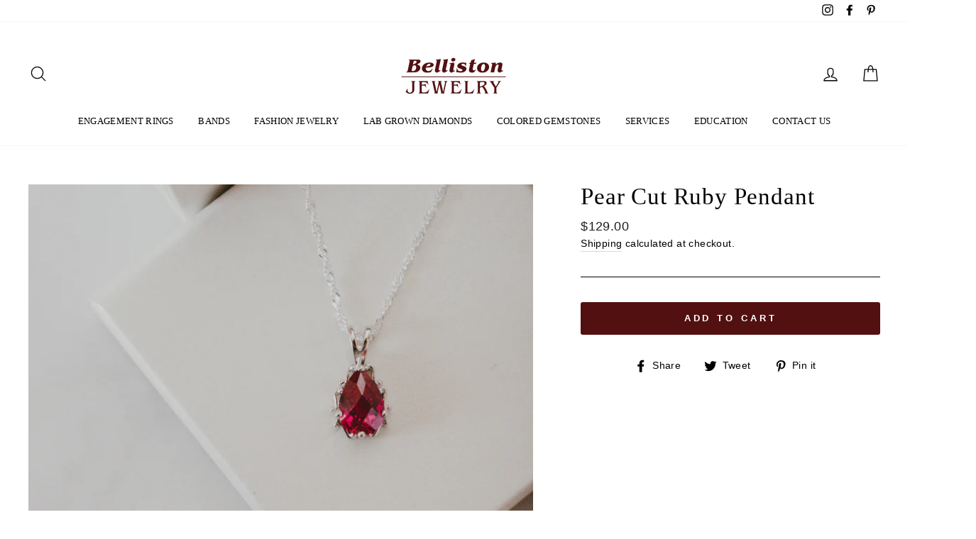

--- FILE ---
content_type: text/html; charset=utf-8
request_url: https://bellistonjewelry.com/products/pear-ruby-pendant
body_size: 36926
content:
<!doctype html>
<html class="no-js" lang="en">
<head>
  <link rel="stylesheet" href="https://obscure-escarpment-2240.herokuapp.com/stylesheets/bcpo-front.css">
  <script>var bcpo_product={"id":7446487662816,"title":"Pear Cut Ruby Pendant","handle":"pear-ruby-pendant","description":"\u003cmeta charset=\"utf-8\"\u003e\n\u003cp data-mce-fragment=\"1\"\u003e\u003cspan data-mce-fragment=\"1\"\u003ePear \u003c\/span\u003eCut Lab Created Ruby Pendant with 18\" Sterling Silver Singapore Style Chain\u003c\/p\u003e\n\u003cp data-mce-fragment=\"1\"\u003e\u003cspan data-mce-fragment=\"1\"\u003eIn-stock items will ship within one week.\u003c\/span\u003e\u003cbr\u003e\u003c\/p\u003e\n\u003ctable width=\"100%\" data-mce-fragment=\"1\"\u003e\n\u003ctbody data-mce-fragment=\"1\"\u003e\n\u003ctr data-mce-fragment=\"1\"\u003e\n\u003ctd data-mce-fragment=\"1\"\u003e\u003cstrong data-mce-fragment=\"1\"\u003eStone\u003c\/strong\u003e\u003c\/td\u003e\n\u003ctd data-mce-fragment=\"1\"\u003eLab Created Ruby\u003c\/td\u003e\n\u003c\/tr\u003e\n\u003ctr data-mce-fragment=\"1\"\u003e\n\u003ctd data-mce-fragment=\"1\"\u003e\u003cstrong data-mce-fragment=\"1\"\u003eBirthstone\u003c\/strong\u003e\u003c\/td\u003e\n\u003ctd data-mce-fragment=\"1\"\u003eJuly\u003c\/td\u003e\n\u003c\/tr\u003e\n\u003ctr data-mce-fragment=\"1\"\u003e\n\u003ctd data-mce-fragment=\"1\"\u003e\u003cstrong data-mce-fragment=\"1\"\u003eAnniversary\u003c\/strong\u003e\u003c\/td\u003e\n\u003ctd data-mce-fragment=\"1\"\u003e40th\u003c\/td\u003e\n\u003c\/tr\u003e\n\u003ctr data-mce-fragment=\"1\"\u003e\n\u003ctd data-mce-fragment=\"1\"\u003e\u003cstrong data-mce-fragment=\"1\"\u003eMetal\u003c\/strong\u003e\u003c\/td\u003e\n\u003ctd data-mce-fragment=\"1\"\u003eSterling Silver\u003c\/td\u003e\n\u003c\/tr\u003e\n\u003c\/tbody\u003e\n\u003c\/table\u003e","published_at":"2021-11-13T16:03:34-07:00","created_at":"2021-11-13T16:03:32-07:00","vendor":"Silver Masterpiece","type":"Necklaces","tags":[],"price":12900,"price_min":12900,"price_max":12900,"available":true,"price_varies":false,"compare_at_price":12900,"compare_at_price_min":12900,"compare_at_price_max":12900,"compare_at_price_varies":false,"variants":[{"id":42053812617440,"title":"Default Title","option1":"Default Title","option2":null,"option3":null,"sku":"sp8302","requires_shipping":true,"taxable":true,"featured_image":null,"available":true,"name":"Pear Cut Ruby Pendant","public_title":null,"options":["Default Title"],"price":12900,"weight":0,"compare_at_price":12900,"inventory_management":null,"barcode":"","requires_selling_plan":false,"selling_plan_allocations":[]}],"images":["\/\/bellistonjewelry.com\/cdn\/shop\/products\/DSC_0230_737ca366-3ed6-4412-b07b-83fcdd01d76d.jpg?v=1719344711","\/\/bellistonjewelry.com\/cdn\/shop\/products\/DSC_0233_6c1a7e59-762e-4fe6-8ee6-7dbb00c274f0.jpg?v=1719344711","\/\/bellistonjewelry.com\/cdn\/shop\/products\/DSC_0235.jpg?v=1719344711","\/\/bellistonjewelry.com\/cdn\/shop\/products\/DSC_0237.jpg?v=1719344711"],"featured_image":"\/\/bellistonjewelry.com\/cdn\/shop\/products\/DSC_0230_737ca366-3ed6-4412-b07b-83fcdd01d76d.jpg?v=1719344711","options":["Title"],"media":[{"alt":null,"id":26928741613792,"position":1,"preview_image":{"aspect_ratio":1.5,"height":1365,"width":2048,"src":"\/\/bellistonjewelry.com\/cdn\/shop\/products\/DSC_0230_737ca366-3ed6-4412-b07b-83fcdd01d76d.jpg?v=1719344711"},"aspect_ratio":1.5,"height":1365,"media_type":"image","src":"\/\/bellistonjewelry.com\/cdn\/shop\/products\/DSC_0230_737ca366-3ed6-4412-b07b-83fcdd01d76d.jpg?v=1719344711","width":2048},{"alt":null,"id":26928741646560,"position":2,"preview_image":{"aspect_ratio":1.5,"height":1365,"width":2048,"src":"\/\/bellistonjewelry.com\/cdn\/shop\/products\/DSC_0233_6c1a7e59-762e-4fe6-8ee6-7dbb00c274f0.jpg?v=1719344711"},"aspect_ratio":1.5,"height":1365,"media_type":"image","src":"\/\/bellistonjewelry.com\/cdn\/shop\/products\/DSC_0233_6c1a7e59-762e-4fe6-8ee6-7dbb00c274f0.jpg?v=1719344711","width":2048},{"alt":null,"id":26928741548256,"position":3,"preview_image":{"aspect_ratio":1.5,"height":1365,"width":2048,"src":"\/\/bellistonjewelry.com\/cdn\/shop\/products\/DSC_0235.jpg?v=1719344711"},"aspect_ratio":1.5,"height":1365,"media_type":"image","src":"\/\/bellistonjewelry.com\/cdn\/shop\/products\/DSC_0235.jpg?v=1719344711","width":2048},{"alt":null,"id":26928741581024,"position":4,"preview_image":{"aspect_ratio":1.5,"height":1365,"width":2048,"src":"\/\/bellistonjewelry.com\/cdn\/shop\/products\/DSC_0237.jpg?v=1719344711"},"aspect_ratio":1.5,"height":1365,"media_type":"image","src":"\/\/bellistonjewelry.com\/cdn\/shop\/products\/DSC_0237.jpg?v=1719344711","width":2048}],"requires_selling_plan":false,"selling_plan_groups":[],"content":"\u003cmeta charset=\"utf-8\"\u003e\n\u003cp data-mce-fragment=\"1\"\u003e\u003cspan data-mce-fragment=\"1\"\u003ePear \u003c\/span\u003eCut Lab Created Ruby Pendant with 18\" Sterling Silver Singapore Style Chain\u003c\/p\u003e\n\u003cp data-mce-fragment=\"1\"\u003e\u003cspan data-mce-fragment=\"1\"\u003eIn-stock items will ship within one week.\u003c\/span\u003e\u003cbr\u003e\u003c\/p\u003e\n\u003ctable width=\"100%\" data-mce-fragment=\"1\"\u003e\n\u003ctbody data-mce-fragment=\"1\"\u003e\n\u003ctr data-mce-fragment=\"1\"\u003e\n\u003ctd data-mce-fragment=\"1\"\u003e\u003cstrong data-mce-fragment=\"1\"\u003eStone\u003c\/strong\u003e\u003c\/td\u003e\n\u003ctd data-mce-fragment=\"1\"\u003eLab Created Ruby\u003c\/td\u003e\n\u003c\/tr\u003e\n\u003ctr data-mce-fragment=\"1\"\u003e\n\u003ctd data-mce-fragment=\"1\"\u003e\u003cstrong data-mce-fragment=\"1\"\u003eBirthstone\u003c\/strong\u003e\u003c\/td\u003e\n\u003ctd data-mce-fragment=\"1\"\u003eJuly\u003c\/td\u003e\n\u003c\/tr\u003e\n\u003ctr data-mce-fragment=\"1\"\u003e\n\u003ctd data-mce-fragment=\"1\"\u003e\u003cstrong data-mce-fragment=\"1\"\u003eAnniversary\u003c\/strong\u003e\u003c\/td\u003e\n\u003ctd data-mce-fragment=\"1\"\u003e40th\u003c\/td\u003e\n\u003c\/tr\u003e\n\u003ctr data-mce-fragment=\"1\"\u003e\n\u003ctd data-mce-fragment=\"1\"\u003e\u003cstrong data-mce-fragment=\"1\"\u003eMetal\u003c\/strong\u003e\u003c\/td\u003e\n\u003ctd data-mce-fragment=\"1\"\u003eSterling Silver\u003c\/td\u003e\n\u003c\/tr\u003e\n\u003c\/tbody\u003e\n\u003c\/table\u003e"};  var bcpo_settings={"fallback":"default","auto_select":"on","load_main_image":"off","border_style":"round","tooltips":"show","sold_out_style":"transparent","theme":"light","jumbo_colors":"medium","jumbo_images":"medium","circle_swatches":"","inventory_style":"amazon","override_ajax":"off","money_format2":"${{amount}} USD","money_format_without_currency":"${{amount}}","show_currency":"off","global_auto_image_options":"","global_color_options":"","global_colors":[{"key":"","value":"551025"}],"shop_currency":"USD"};var inventory_quantity = [];inventory_quantity.push(2);if(bcpo_product) { for (var i = 0; i < bcpo_product.variants.length; i += 1) { bcpo_product.variants[i].inventory_quantity = inventory_quantity[i]; }}window.bcpo = window.bcpo || {}; bcpo.cart = {"note":null,"attributes":{},"original_total_price":0,"total_price":0,"total_discount":0,"total_weight":0.0,"item_count":0,"items":[],"requires_shipping":false,"currency":"USD","items_subtotal_price":0,"cart_level_discount_applications":[],"checkout_charge_amount":0}; bcpo.ogFormData = FormData;</script>

    
    
  <meta charset="utf-8">
  <meta http-equiv="X-UA-Compatible" content="IE=edge,chrome=1">
  <meta name="viewport" content="width=device-width,initial-scale=1">
  <meta name="theme-color" content="#521010">
  <link rel="canonical" href="https://bellistonjewelry.com/products/pear-ruby-pendant">
  <meta name="format-detection" content="telephone=no"><link rel="shortcut icon" href="//bellistonjewelry.com/cdn/shop/files/faviconBOLD-02_32x32.png?v=1613722915" type="image/png" />
  <title>Pear Cut Ruby Pendant
&ndash; Belliston Jewelry
</title><meta name="description" content="Pear Cut Lab Created Ruby Pendant with 18&quot; Sterling Silver Singapore Style Chain In-stock items will ship within one week. Stone Lab Created Ruby Birthstone July Anniversary 40th Metal Sterling Silver"><meta property="og:site_name" content="Belliston Jewelry">
  <meta property="og:url" content="https://bellistonjewelry.com/products/pear-ruby-pendant">
  <meta property="og:title" content="Pear Cut Ruby Pendant">
  <meta property="og:type" content="product">
  <meta property="og:description" content="Pear Cut Lab Created Ruby Pendant with 18&quot; Sterling Silver Singapore Style Chain In-stock items will ship within one week. Stone Lab Created Ruby Birthstone July Anniversary 40th Metal Sterling Silver"><meta property="og:image" content="http://bellistonjewelry.com/cdn/shop/products/DSC_0230_737ca366-3ed6-4412-b07b-83fcdd01d76d_1200x1200.jpg?v=1719344711"><meta property="og:image" content="http://bellistonjewelry.com/cdn/shop/products/DSC_0233_6c1a7e59-762e-4fe6-8ee6-7dbb00c274f0_1200x1200.jpg?v=1719344711"><meta property="og:image" content="http://bellistonjewelry.com/cdn/shop/products/DSC_0235_1200x1200.jpg?v=1719344711">
  <meta property="og:image:secure_url" content="https://bellistonjewelry.com/cdn/shop/products/DSC_0230_737ca366-3ed6-4412-b07b-83fcdd01d76d_1200x1200.jpg?v=1719344711"><meta property="og:image:secure_url" content="https://bellistonjewelry.com/cdn/shop/products/DSC_0233_6c1a7e59-762e-4fe6-8ee6-7dbb00c274f0_1200x1200.jpg?v=1719344711"><meta property="og:image:secure_url" content="https://bellistonjewelry.com/cdn/shop/products/DSC_0235_1200x1200.jpg?v=1719344711">
  <meta name="twitter:site" content="@">
  <meta name="twitter:card" content="summary_large_image">
  <meta name="twitter:title" content="Pear Cut Ruby Pendant">
  <meta name="twitter:description" content="Pear Cut Lab Created Ruby Pendant with 18&quot; Sterling Silver Singapore Style Chain In-stock items will ship within one week. Stone Lab Created Ruby Birthstone July Anniversary 40th Metal Sterling Silver">


  <style data-shopify>
  
  

  
  
  
</style>

  <link href="//bellistonjewelry.com/cdn/shop/t/28/assets/theme.scss.css?v=122897186507727131921759259538" rel="stylesheet" type="text/css" media="all" />

  <style data-shopify>
    .collection-item__title {
      font-size: 14.4px;
    }

    @media screen and (min-width: 769px) {
      .collection-item__title {
        font-size: 18px;
      }
    }
  </style>

  <script>
    document.documentElement.className = document.documentElement.className.replace('no-js', 'js');

    window.theme = window.theme || {};
    theme.strings = {
      addToCart: "Add to cart",
      soldOut: "Sold Out",
      unavailable: "Unavailable",
      stockLabel: "Only [count] items in stock!",
      willNotShipUntil: "Will not ship until [date]",
      willBeInStockAfter: "Will be in stock after [date]",
      waitingForStock: "Inventory on the way",
      savePrice: "Save [saved_amount]",
      cartEmpty: "Your cart is currently empty.",
      cartTermsConfirmation: "You must agree with the terms and conditions of sales to check out"
    };
    theme.settings = {
      dynamicVariantsEnable: true,
      dynamicVariantType: "dropdown",
      cartType: "drawer",
      moneyFormat: "${{amount}}",
      saveType: "dollar",
      recentlyViewedEnabled: false,
      predictiveSearch: true,
      predictiveSearchType: "product,article,page",
      inventoryThreshold: 10,
      quickView: false,
      themeName: 'Impulse',
      themeVersion: "3.0.3"
    };
  </script>

  <script>window.performance && window.performance.mark && window.performance.mark('shopify.content_for_header.start');</script><meta id="shopify-digital-wallet" name="shopify-digital-wallet" content="/30144594057/digital_wallets/dialog">
<meta name="shopify-checkout-api-token" content="45a7884e8385e5702f24e3cd2747c999">
<link rel="alternate" type="application/json+oembed" href="https://bellistonjewelry.com/products/pear-ruby-pendant.oembed">
<script async="async" src="/checkouts/internal/preloads.js?locale=en-US"></script>
<link rel="preconnect" href="https://shop.app" crossorigin="anonymous">
<script async="async" src="https://shop.app/checkouts/internal/preloads.js?locale=en-US&shop_id=30144594057" crossorigin="anonymous"></script>
<script id="shopify-features" type="application/json">{"accessToken":"45a7884e8385e5702f24e3cd2747c999","betas":["rich-media-storefront-analytics"],"domain":"bellistonjewelry.com","predictiveSearch":true,"shopId":30144594057,"locale":"en"}</script>
<script>var Shopify = Shopify || {};
Shopify.shop = "belliston-jewelry.myshopify.com";
Shopify.locale = "en";
Shopify.currency = {"active":"USD","rate":"1.0"};
Shopify.country = "US";
Shopify.theme = {"name":"Impulse","id":95814385801,"schema_name":"Impulse","schema_version":"3.0.3","theme_store_id":857,"role":"main"};
Shopify.theme.handle = "null";
Shopify.theme.style = {"id":null,"handle":null};
Shopify.cdnHost = "bellistonjewelry.com/cdn";
Shopify.routes = Shopify.routes || {};
Shopify.routes.root = "/";</script>
<script type="module">!function(o){(o.Shopify=o.Shopify||{}).modules=!0}(window);</script>
<script>!function(o){function n(){var o=[];function n(){o.push(Array.prototype.slice.apply(arguments))}return n.q=o,n}var t=o.Shopify=o.Shopify||{};t.loadFeatures=n(),t.autoloadFeatures=n()}(window);</script>
<script>
  window.ShopifyPay = window.ShopifyPay || {};
  window.ShopifyPay.apiHost = "shop.app\/pay";
  window.ShopifyPay.redirectState = null;
</script>
<script id="shop-js-analytics" type="application/json">{"pageType":"product"}</script>
<script defer="defer" async type="module" src="//bellistonjewelry.com/cdn/shopifycloud/shop-js/modules/v2/client.init-shop-cart-sync_BN7fPSNr.en.esm.js"></script>
<script defer="defer" async type="module" src="//bellistonjewelry.com/cdn/shopifycloud/shop-js/modules/v2/chunk.common_Cbph3Kss.esm.js"></script>
<script defer="defer" async type="module" src="//bellistonjewelry.com/cdn/shopifycloud/shop-js/modules/v2/chunk.modal_DKumMAJ1.esm.js"></script>
<script type="module">
  await import("//bellistonjewelry.com/cdn/shopifycloud/shop-js/modules/v2/client.init-shop-cart-sync_BN7fPSNr.en.esm.js");
await import("//bellistonjewelry.com/cdn/shopifycloud/shop-js/modules/v2/chunk.common_Cbph3Kss.esm.js");
await import("//bellistonjewelry.com/cdn/shopifycloud/shop-js/modules/v2/chunk.modal_DKumMAJ1.esm.js");

  window.Shopify.SignInWithShop?.initShopCartSync?.({"fedCMEnabled":true,"windoidEnabled":true});

</script>
<script>
  window.Shopify = window.Shopify || {};
  if (!window.Shopify.featureAssets) window.Shopify.featureAssets = {};
  window.Shopify.featureAssets['shop-js'] = {"shop-cart-sync":["modules/v2/client.shop-cart-sync_CJVUk8Jm.en.esm.js","modules/v2/chunk.common_Cbph3Kss.esm.js","modules/v2/chunk.modal_DKumMAJ1.esm.js"],"init-fed-cm":["modules/v2/client.init-fed-cm_7Fvt41F4.en.esm.js","modules/v2/chunk.common_Cbph3Kss.esm.js","modules/v2/chunk.modal_DKumMAJ1.esm.js"],"init-shop-email-lookup-coordinator":["modules/v2/client.init-shop-email-lookup-coordinator_Cc088_bR.en.esm.js","modules/v2/chunk.common_Cbph3Kss.esm.js","modules/v2/chunk.modal_DKumMAJ1.esm.js"],"init-windoid":["modules/v2/client.init-windoid_hPopwJRj.en.esm.js","modules/v2/chunk.common_Cbph3Kss.esm.js","modules/v2/chunk.modal_DKumMAJ1.esm.js"],"shop-button":["modules/v2/client.shop-button_B0jaPSNF.en.esm.js","modules/v2/chunk.common_Cbph3Kss.esm.js","modules/v2/chunk.modal_DKumMAJ1.esm.js"],"shop-cash-offers":["modules/v2/client.shop-cash-offers_DPIskqss.en.esm.js","modules/v2/chunk.common_Cbph3Kss.esm.js","modules/v2/chunk.modal_DKumMAJ1.esm.js"],"shop-toast-manager":["modules/v2/client.shop-toast-manager_CK7RT69O.en.esm.js","modules/v2/chunk.common_Cbph3Kss.esm.js","modules/v2/chunk.modal_DKumMAJ1.esm.js"],"init-shop-cart-sync":["modules/v2/client.init-shop-cart-sync_BN7fPSNr.en.esm.js","modules/v2/chunk.common_Cbph3Kss.esm.js","modules/v2/chunk.modal_DKumMAJ1.esm.js"],"init-customer-accounts-sign-up":["modules/v2/client.init-customer-accounts-sign-up_CfPf4CXf.en.esm.js","modules/v2/client.shop-login-button_DeIztwXF.en.esm.js","modules/v2/chunk.common_Cbph3Kss.esm.js","modules/v2/chunk.modal_DKumMAJ1.esm.js"],"pay-button":["modules/v2/client.pay-button_CgIwFSYN.en.esm.js","modules/v2/chunk.common_Cbph3Kss.esm.js","modules/v2/chunk.modal_DKumMAJ1.esm.js"],"init-customer-accounts":["modules/v2/client.init-customer-accounts_DQ3x16JI.en.esm.js","modules/v2/client.shop-login-button_DeIztwXF.en.esm.js","modules/v2/chunk.common_Cbph3Kss.esm.js","modules/v2/chunk.modal_DKumMAJ1.esm.js"],"avatar":["modules/v2/client.avatar_BTnouDA3.en.esm.js"],"init-shop-for-new-customer-accounts":["modules/v2/client.init-shop-for-new-customer-accounts_CsZy_esa.en.esm.js","modules/v2/client.shop-login-button_DeIztwXF.en.esm.js","modules/v2/chunk.common_Cbph3Kss.esm.js","modules/v2/chunk.modal_DKumMAJ1.esm.js"],"shop-follow-button":["modules/v2/client.shop-follow-button_BRMJjgGd.en.esm.js","modules/v2/chunk.common_Cbph3Kss.esm.js","modules/v2/chunk.modal_DKumMAJ1.esm.js"],"checkout-modal":["modules/v2/client.checkout-modal_B9Drz_yf.en.esm.js","modules/v2/chunk.common_Cbph3Kss.esm.js","modules/v2/chunk.modal_DKumMAJ1.esm.js"],"shop-login-button":["modules/v2/client.shop-login-button_DeIztwXF.en.esm.js","modules/v2/chunk.common_Cbph3Kss.esm.js","modules/v2/chunk.modal_DKumMAJ1.esm.js"],"lead-capture":["modules/v2/client.lead-capture_DXYzFM3R.en.esm.js","modules/v2/chunk.common_Cbph3Kss.esm.js","modules/v2/chunk.modal_DKumMAJ1.esm.js"],"shop-login":["modules/v2/client.shop-login_CA5pJqmO.en.esm.js","modules/v2/chunk.common_Cbph3Kss.esm.js","modules/v2/chunk.modal_DKumMAJ1.esm.js"],"payment-terms":["modules/v2/client.payment-terms_BxzfvcZJ.en.esm.js","modules/v2/chunk.common_Cbph3Kss.esm.js","modules/v2/chunk.modal_DKumMAJ1.esm.js"]};
</script>
<script>(function() {
  var isLoaded = false;
  function asyncLoad() {
    if (isLoaded) return;
    isLoaded = true;
    var urls = ["\/\/cdn.shopify.com\/proxy\/4d8a08dc02e7c58d241495b4ee61a81fd6b61408925b12c2fd7fa51733475e3b\/obscure-escarpment-2240.herokuapp.com\/js\/best_custom_product_options.js?shop=belliston-jewelry.myshopify.com\u0026sp-cache-control=cHVibGljLCBtYXgtYWdlPTkwMA","https:\/\/formbuilder.hulkapps.com\/skeletopapp.js?shop=belliston-jewelry.myshopify.com","\/\/www.powr.io\/powr.js?powr-token=belliston-jewelry.myshopify.com\u0026external-type=shopify\u0026shop=belliston-jewelry.myshopify.com","https:\/\/chimpstatic.com\/mcjs-connected\/js\/users\/7057193eb2bb97360c12c94cb\/97657451cc0bf217dd2ad84db.js?shop=belliston-jewelry.myshopify.com","https:\/\/cdn.shopify.com\/s\/files\/1\/0301\/4459\/4057\/t\/28\/assets\/tipo.booking.init.js?shop=belliston-jewelry.myshopify.com","https:\/\/instafeed.nfcube.com\/cdn\/77744d037d3b59a29e3037ce977cd82a.js?shop=belliston-jewelry.myshopify.com","https:\/\/admin.revenuehunt.com\/embed.js?shop=belliston-jewelry.myshopify.com"];
    for (var i = 0; i < urls.length; i++) {
      var s = document.createElement('script');
      s.type = 'text/javascript';
      s.async = true;
      s.src = urls[i];
      var x = document.getElementsByTagName('script')[0];
      x.parentNode.insertBefore(s, x);
    }
  };
  if(window.attachEvent) {
    window.attachEvent('onload', asyncLoad);
  } else {
    window.addEventListener('load', asyncLoad, false);
  }
})();</script>
<script id="__st">var __st={"a":30144594057,"offset":-25200,"reqid":"9f9558f8-ddbd-4ce0-be86-054895672784-1769804086","pageurl":"bellistonjewelry.com\/products\/pear-ruby-pendant","u":"d7915fb69244","p":"product","rtyp":"product","rid":7446487662816};</script>
<script>window.ShopifyPaypalV4VisibilityTracking = true;</script>
<script id="captcha-bootstrap">!function(){'use strict';const t='contact',e='account',n='new_comment',o=[[t,t],['blogs',n],['comments',n],[t,'customer']],c=[[e,'customer_login'],[e,'guest_login'],[e,'recover_customer_password'],[e,'create_customer']],r=t=>t.map((([t,e])=>`form[action*='/${t}']:not([data-nocaptcha='true']) input[name='form_type'][value='${e}']`)).join(','),a=t=>()=>t?[...document.querySelectorAll(t)].map((t=>t.form)):[];function s(){const t=[...o],e=r(t);return a(e)}const i='password',u='form_key',d=['recaptcha-v3-token','g-recaptcha-response','h-captcha-response',i],f=()=>{try{return window.sessionStorage}catch{return}},m='__shopify_v',_=t=>t.elements[u];function p(t,e,n=!1){try{const o=window.sessionStorage,c=JSON.parse(o.getItem(e)),{data:r}=function(t){const{data:e,action:n}=t;return t[m]||n?{data:e,action:n}:{data:t,action:n}}(c);for(const[e,n]of Object.entries(r))t.elements[e]&&(t.elements[e].value=n);n&&o.removeItem(e)}catch(o){console.error('form repopulation failed',{error:o})}}const l='form_type',E='cptcha';function T(t){t.dataset[E]=!0}const w=window,h=w.document,L='Shopify',v='ce_forms',y='captcha';let A=!1;((t,e)=>{const n=(g='f06e6c50-85a8-45c8-87d0-21a2b65856fe',I='https://cdn.shopify.com/shopifycloud/storefront-forms-hcaptcha/ce_storefront_forms_captcha_hcaptcha.v1.5.2.iife.js',D={infoText:'Protected by hCaptcha',privacyText:'Privacy',termsText:'Terms'},(t,e,n)=>{const o=w[L][v],c=o.bindForm;if(c)return c(t,g,e,D).then(n);var r;o.q.push([[t,g,e,D],n]),r=I,A||(h.body.append(Object.assign(h.createElement('script'),{id:'captcha-provider',async:!0,src:r})),A=!0)});var g,I,D;w[L]=w[L]||{},w[L][v]=w[L][v]||{},w[L][v].q=[],w[L][y]=w[L][y]||{},w[L][y].protect=function(t,e){n(t,void 0,e),T(t)},Object.freeze(w[L][y]),function(t,e,n,w,h,L){const[v,y,A,g]=function(t,e,n){const i=e?o:[],u=t?c:[],d=[...i,...u],f=r(d),m=r(i),_=r(d.filter((([t,e])=>n.includes(e))));return[a(f),a(m),a(_),s()]}(w,h,L),I=t=>{const e=t.target;return e instanceof HTMLFormElement?e:e&&e.form},D=t=>v().includes(t);t.addEventListener('submit',(t=>{const e=I(t);if(!e)return;const n=D(e)&&!e.dataset.hcaptchaBound&&!e.dataset.recaptchaBound,o=_(e),c=g().includes(e)&&(!o||!o.value);(n||c)&&t.preventDefault(),c&&!n&&(function(t){try{if(!f())return;!function(t){const e=f();if(!e)return;const n=_(t);if(!n)return;const o=n.value;o&&e.removeItem(o)}(t);const e=Array.from(Array(32),(()=>Math.random().toString(36)[2])).join('');!function(t,e){_(t)||t.append(Object.assign(document.createElement('input'),{type:'hidden',name:u})),t.elements[u].value=e}(t,e),function(t,e){const n=f();if(!n)return;const o=[...t.querySelectorAll(`input[type='${i}']`)].map((({name:t})=>t)),c=[...d,...o],r={};for(const[a,s]of new FormData(t).entries())c.includes(a)||(r[a]=s);n.setItem(e,JSON.stringify({[m]:1,action:t.action,data:r}))}(t,e)}catch(e){console.error('failed to persist form',e)}}(e),e.submit())}));const S=(t,e)=>{t&&!t.dataset[E]&&(n(t,e.some((e=>e===t))),T(t))};for(const o of['focusin','change'])t.addEventListener(o,(t=>{const e=I(t);D(e)&&S(e,y())}));const B=e.get('form_key'),M=e.get(l),P=B&&M;t.addEventListener('DOMContentLoaded',(()=>{const t=y();if(P)for(const e of t)e.elements[l].value===M&&p(e,B);[...new Set([...A(),...v().filter((t=>'true'===t.dataset.shopifyCaptcha))])].forEach((e=>S(e,t)))}))}(h,new URLSearchParams(w.location.search),n,t,e,['guest_login'])})(!0,!0)}();</script>
<script integrity="sha256-4kQ18oKyAcykRKYeNunJcIwy7WH5gtpwJnB7kiuLZ1E=" data-source-attribution="shopify.loadfeatures" defer="defer" src="//bellistonjewelry.com/cdn/shopifycloud/storefront/assets/storefront/load_feature-a0a9edcb.js" crossorigin="anonymous"></script>
<script crossorigin="anonymous" defer="defer" src="//bellistonjewelry.com/cdn/shopifycloud/storefront/assets/shopify_pay/storefront-65b4c6d7.js?v=20250812"></script>
<script data-source-attribution="shopify.dynamic_checkout.dynamic.init">var Shopify=Shopify||{};Shopify.PaymentButton=Shopify.PaymentButton||{isStorefrontPortableWallets:!0,init:function(){window.Shopify.PaymentButton.init=function(){};var t=document.createElement("script");t.src="https://bellistonjewelry.com/cdn/shopifycloud/portable-wallets/latest/portable-wallets.en.js",t.type="module",document.head.appendChild(t)}};
</script>
<script data-source-attribution="shopify.dynamic_checkout.buyer_consent">
  function portableWalletsHideBuyerConsent(e){var t=document.getElementById("shopify-buyer-consent"),n=document.getElementById("shopify-subscription-policy-button");t&&n&&(t.classList.add("hidden"),t.setAttribute("aria-hidden","true"),n.removeEventListener("click",e))}function portableWalletsShowBuyerConsent(e){var t=document.getElementById("shopify-buyer-consent"),n=document.getElementById("shopify-subscription-policy-button");t&&n&&(t.classList.remove("hidden"),t.removeAttribute("aria-hidden"),n.addEventListener("click",e))}window.Shopify?.PaymentButton&&(window.Shopify.PaymentButton.hideBuyerConsent=portableWalletsHideBuyerConsent,window.Shopify.PaymentButton.showBuyerConsent=portableWalletsShowBuyerConsent);
</script>
<script data-source-attribution="shopify.dynamic_checkout.cart.bootstrap">document.addEventListener("DOMContentLoaded",(function(){function t(){return document.querySelector("shopify-accelerated-checkout-cart, shopify-accelerated-checkout")}if(t())Shopify.PaymentButton.init();else{new MutationObserver((function(e,n){t()&&(Shopify.PaymentButton.init(),n.disconnect())})).observe(document.body,{childList:!0,subtree:!0})}}));
</script>
<link id="shopify-accelerated-checkout-styles" rel="stylesheet" media="screen" href="https://bellistonjewelry.com/cdn/shopifycloud/portable-wallets/latest/accelerated-checkout-backwards-compat.css" crossorigin="anonymous">
<style id="shopify-accelerated-checkout-cart">
        #shopify-buyer-consent {
  margin-top: 1em;
  display: inline-block;
  width: 100%;
}

#shopify-buyer-consent.hidden {
  display: none;
}

#shopify-subscription-policy-button {
  background: none;
  border: none;
  padding: 0;
  text-decoration: underline;
  font-size: inherit;
  cursor: pointer;
}

#shopify-subscription-policy-button::before {
  box-shadow: none;
}

      </style>

<script>window.performance && window.performance.mark && window.performance.mark('shopify.content_for_header.end');</script>
  <script type="text/javascript">
  var Tipo = Tipo || {};
  Tipo.Booking = Tipo.Booking || {};
  Tipo.Booking.appUrl = 'https://booking.tipo.io';
  Tipo.Booking.shop = {
    id: 14443,
    url : 'belliston-jewelry.myshopify.com',
    domain : 'bellistonjewelry.com',
    locale: 'en',
    plan : {"id":1,"version":"1","plan":"BETA","feature":"{\"employee\":-1,\"product\":-1,\"location\":-1,\"extraFieldSet\":true,\"hideBrand\":false,\"googleCalendar\":false,\"zoom\":false,\"googleSheet\":false,\"activeCampaign\":false,\"mailchimp\":false,\"klaviyo\":false,\"getResponse\":false,\"hubspot\":false,\"omnisend\":false,\"sendInBlue\":false}","price":"0.00","type":"month","status":1,"created_at":null,"updated_at":"2023-05-08 01:56:42"}
  };
  Tipo.Booking.locale = "en";
  Tipo.Booking.countryCode = ['us'];
  
    Tipo.Booking.product = {"id":7446487662816,"title":"Pear Cut Ruby Pendant","handle":"pear-ruby-pendant","description":"\u003cmeta charset=\"utf-8\"\u003e\n\u003cp data-mce-fragment=\"1\"\u003e\u003cspan data-mce-fragment=\"1\"\u003ePear \u003c\/span\u003eCut Lab Created Ruby Pendant with 18\" Sterling Silver Singapore Style Chain\u003c\/p\u003e\n\u003cp data-mce-fragment=\"1\"\u003e\u003cspan data-mce-fragment=\"1\"\u003eIn-stock items will ship within one week.\u003c\/span\u003e\u003cbr\u003e\u003c\/p\u003e\n\u003ctable width=\"100%\" data-mce-fragment=\"1\"\u003e\n\u003ctbody data-mce-fragment=\"1\"\u003e\n\u003ctr data-mce-fragment=\"1\"\u003e\n\u003ctd data-mce-fragment=\"1\"\u003e\u003cstrong data-mce-fragment=\"1\"\u003eStone\u003c\/strong\u003e\u003c\/td\u003e\n\u003ctd data-mce-fragment=\"1\"\u003eLab Created Ruby\u003c\/td\u003e\n\u003c\/tr\u003e\n\u003ctr data-mce-fragment=\"1\"\u003e\n\u003ctd data-mce-fragment=\"1\"\u003e\u003cstrong data-mce-fragment=\"1\"\u003eBirthstone\u003c\/strong\u003e\u003c\/td\u003e\n\u003ctd data-mce-fragment=\"1\"\u003eJuly\u003c\/td\u003e\n\u003c\/tr\u003e\n\u003ctr data-mce-fragment=\"1\"\u003e\n\u003ctd data-mce-fragment=\"1\"\u003e\u003cstrong data-mce-fragment=\"1\"\u003eAnniversary\u003c\/strong\u003e\u003c\/td\u003e\n\u003ctd data-mce-fragment=\"1\"\u003e40th\u003c\/td\u003e\n\u003c\/tr\u003e\n\u003ctr data-mce-fragment=\"1\"\u003e\n\u003ctd data-mce-fragment=\"1\"\u003e\u003cstrong data-mce-fragment=\"1\"\u003eMetal\u003c\/strong\u003e\u003c\/td\u003e\n\u003ctd data-mce-fragment=\"1\"\u003eSterling Silver\u003c\/td\u003e\n\u003c\/tr\u003e\n\u003c\/tbody\u003e\n\u003c\/table\u003e","published_at":"2021-11-13T16:03:34-07:00","created_at":"2021-11-13T16:03:32-07:00","vendor":"Silver Masterpiece","type":"Necklaces","tags":[],"price":12900,"price_min":12900,"price_max":12900,"available":true,"price_varies":false,"compare_at_price":12900,"compare_at_price_min":12900,"compare_at_price_max":12900,"compare_at_price_varies":false,"variants":[{"id":42053812617440,"title":"Default Title","option1":"Default Title","option2":null,"option3":null,"sku":"sp8302","requires_shipping":true,"taxable":true,"featured_image":null,"available":true,"name":"Pear Cut Ruby Pendant","public_title":null,"options":["Default Title"],"price":12900,"weight":0,"compare_at_price":12900,"inventory_management":null,"barcode":"","requires_selling_plan":false,"selling_plan_allocations":[]}],"images":["\/\/bellistonjewelry.com\/cdn\/shop\/products\/DSC_0230_737ca366-3ed6-4412-b07b-83fcdd01d76d.jpg?v=1719344711","\/\/bellistonjewelry.com\/cdn\/shop\/products\/DSC_0233_6c1a7e59-762e-4fe6-8ee6-7dbb00c274f0.jpg?v=1719344711","\/\/bellistonjewelry.com\/cdn\/shop\/products\/DSC_0235.jpg?v=1719344711","\/\/bellistonjewelry.com\/cdn\/shop\/products\/DSC_0237.jpg?v=1719344711"],"featured_image":"\/\/bellistonjewelry.com\/cdn\/shop\/products\/DSC_0230_737ca366-3ed6-4412-b07b-83fcdd01d76d.jpg?v=1719344711","options":["Title"],"media":[{"alt":null,"id":26928741613792,"position":1,"preview_image":{"aspect_ratio":1.5,"height":1365,"width":2048,"src":"\/\/bellistonjewelry.com\/cdn\/shop\/products\/DSC_0230_737ca366-3ed6-4412-b07b-83fcdd01d76d.jpg?v=1719344711"},"aspect_ratio":1.5,"height":1365,"media_type":"image","src":"\/\/bellistonjewelry.com\/cdn\/shop\/products\/DSC_0230_737ca366-3ed6-4412-b07b-83fcdd01d76d.jpg?v=1719344711","width":2048},{"alt":null,"id":26928741646560,"position":2,"preview_image":{"aspect_ratio":1.5,"height":1365,"width":2048,"src":"\/\/bellistonjewelry.com\/cdn\/shop\/products\/DSC_0233_6c1a7e59-762e-4fe6-8ee6-7dbb00c274f0.jpg?v=1719344711"},"aspect_ratio":1.5,"height":1365,"media_type":"image","src":"\/\/bellistonjewelry.com\/cdn\/shop\/products\/DSC_0233_6c1a7e59-762e-4fe6-8ee6-7dbb00c274f0.jpg?v=1719344711","width":2048},{"alt":null,"id":26928741548256,"position":3,"preview_image":{"aspect_ratio":1.5,"height":1365,"width":2048,"src":"\/\/bellistonjewelry.com\/cdn\/shop\/products\/DSC_0235.jpg?v=1719344711"},"aspect_ratio":1.5,"height":1365,"media_type":"image","src":"\/\/bellistonjewelry.com\/cdn\/shop\/products\/DSC_0235.jpg?v=1719344711","width":2048},{"alt":null,"id":26928741581024,"position":4,"preview_image":{"aspect_ratio":1.5,"height":1365,"width":2048,"src":"\/\/bellistonjewelry.com\/cdn\/shop\/products\/DSC_0237.jpg?v=1719344711"},"aspect_ratio":1.5,"height":1365,"media_type":"image","src":"\/\/bellistonjewelry.com\/cdn\/shop\/products\/DSC_0237.jpg?v=1719344711","width":2048}],"requires_selling_plan":false,"selling_plan_groups":[],"content":"\u003cmeta charset=\"utf-8\"\u003e\n\u003cp data-mce-fragment=\"1\"\u003e\u003cspan data-mce-fragment=\"1\"\u003ePear \u003c\/span\u003eCut Lab Created Ruby Pendant with 18\" Sterling Silver Singapore Style Chain\u003c\/p\u003e\n\u003cp data-mce-fragment=\"1\"\u003e\u003cspan data-mce-fragment=\"1\"\u003eIn-stock items will ship within one week.\u003c\/span\u003e\u003cbr\u003e\u003c\/p\u003e\n\u003ctable width=\"100%\" data-mce-fragment=\"1\"\u003e\n\u003ctbody data-mce-fragment=\"1\"\u003e\n\u003ctr data-mce-fragment=\"1\"\u003e\n\u003ctd data-mce-fragment=\"1\"\u003e\u003cstrong data-mce-fragment=\"1\"\u003eStone\u003c\/strong\u003e\u003c\/td\u003e\n\u003ctd data-mce-fragment=\"1\"\u003eLab Created Ruby\u003c\/td\u003e\n\u003c\/tr\u003e\n\u003ctr data-mce-fragment=\"1\"\u003e\n\u003ctd data-mce-fragment=\"1\"\u003e\u003cstrong data-mce-fragment=\"1\"\u003eBirthstone\u003c\/strong\u003e\u003c\/td\u003e\n\u003ctd data-mce-fragment=\"1\"\u003eJuly\u003c\/td\u003e\n\u003c\/tr\u003e\n\u003ctr data-mce-fragment=\"1\"\u003e\n\u003ctd data-mce-fragment=\"1\"\u003e\u003cstrong data-mce-fragment=\"1\"\u003eAnniversary\u003c\/strong\u003e\u003c\/td\u003e\n\u003ctd data-mce-fragment=\"1\"\u003e40th\u003c\/td\u003e\n\u003c\/tr\u003e\n\u003ctr data-mce-fragment=\"1\"\u003e\n\u003ctd data-mce-fragment=\"1\"\u003e\u003cstrong data-mce-fragment=\"1\"\u003eMetal\u003c\/strong\u003e\u003c\/td\u003e\n\u003ctd data-mce-fragment=\"1\"\u003eSterling Silver\u003c\/td\u003e\n\u003c\/tr\u003e\n\u003c\/tbody\u003e\n\u003c\/table\u003e"};
    Tipo.Booking.product.options = [{"name":"Title","position":1,"values":["Default Title"]}];
    
      Tipo.Booking.product.variants[0].inventory_management = '';
      Tipo.Booking.product.variants[0].inventory_quantity = 2;
      Tipo.Booking.product.variants[0].inventory_policy = 'deny';
    
  

  

    Tipo.Booking.settings = {"general":{"hide_add_to_cart":"2","hide_buy_now":"2","redirect_url":null,"allow_bring_more":false,"confirm_to":"checkout","time_format":"12h","multipleEmployees":"1","multipleLocations":"1","formatDate":"YYYY-MM-DD","formatDateServe":"Y-m-d","formatDateTime":"YYYY-MM-DD hh:mm a","formatTime":"hh:mm a","weekStart":0},"booking":{"text_price_color":"#ff0000","timeBlock":"fixed","stepping":"60","font":"Helvetica","primary_color":"#521010","cancel_button":"#ffffff","text_color":"#000000","calender_background_color":"#7c6060","calender_text_color":"#ffffff","day_off_color":"#a3a3a3","time_slot_color":"#9b9b9b","time_slot_color_hover":"#ffffff","selected_time_slot_color":"#ffd153","background_color_calendar":"#2b3360","background_image":"https:\/\/cdn.shopify.com\/s\/files\/1\/0301\/4459\/4057\/files\/618ef390494d7_1636758416_76b7af0d-ec31-4963-9155-5b5eecfafc8d.jpg?v=1697599919","selected_day_color":"#521010","time_slot_color_selected":"#521010","background_color_box_message_time_slot_no_available":"#ffffff","text_color_text_box_message_time_slot_no_available":"#424242","time_slot_no_available_color":"#a3a3a3","sortProduct":{"type":1,"sortProductAuto":"asc","sortProductManually":["5912430739618"]},"statusDefault":"3"},"translation":{"languageDatepicker":"en-US","customDatePickerDays":"Sunday, Monday, Tuesday, Wednesday, Thursday, Friday, Saturday","customDatePickerDaysShort":"Sun, Mon, Tue, Wed, Thu, Fri, Sat","customDatePickerDaysMin":"Su, Mo, Tu, We, Th, Fr, Sa","customDatePickerMonths":"January, February, March, April, May, June, July, August, September, October, November, December","customDatePickerMonthsShort":"Jan, Feb, Mar, Apr, May, Jun, Jul, Aug, Sep, Oct, Nov, Dec","widget":{"default":{"please_select":"Please select service","training":"Training","trainer":"Trainer","bringing_anyone":"Bringing anyone with you?","num_of_additional":"Number of Additional People","date_and_time":"Pick date & time","continue":"Continue","total_price":"Total Price","confirm":"Confirm","cancel":"Cancel","thank_you":"Thank you! Your booking is completed","date":"Date","time":"Time","datetime":"Date Time","duration":"Duration","location":"Location","first_name":"First name","last_name":"Last name","phone":"Phone","email":"Email","address":"Address","address_2":"Address 2","status":"Status","country":"Country","full_name":"Fullname","product":"Service","product_placeholder":"Select your service","variant":"Variant","variant_placeholder":"Select your variant","location_placeholder":"Select a location","employee":"Meeting with","employee_placeholder":"Jewelry Specialist","quantity":"Quantity","back":"Back","payment":"Payment","you_can_only_bring":"You can only bring {number} people","not_available":"Selected service is currently not available.","no_employee":"No employee","no_location":"No location","is_required":"This field is required.","valid_phone_number":"Please enter a valid phone number.","valid_email":"Please enter a valid email.","time_slot_no_available":"This slot is no longer available","price":"Price","export_file_isc":"Export to file isc","confirm_free_booking_successfully":"Thank for your booking. We will get back to you shortly.","confirm_free_booking_unsuccessfully":"Whoops, looks like something went wrong.","duration_unit":"minutes"}},"price":"Price","not_available":"Selected training is currently not available."},"free_form":{"first_name":{"enable":true,"label":"First name","required":true},"last_name":{"enable":true,"label":"Last name","required":true},"phone_number":{"enable":false,"label":"Phone number","required":true},"email":{"label":"Email","required":true,"enable":true}},"languageDatepicker":{"days":["Sunday","Monday","Tuesday","Wednesday","Thursday","Friday","Saturday"],"daysShort":["Sun","Mon","Tue","Wed","Thu","Fri","Sat"],"daysMin":["Su","Mo","Tu","We","Th","Fr","Sa"],"months":["January","February","March","April","May","June","July","August","September","October","November","December"],"monthsShort":["Jan","Feb","Mar","Apr","May","Jun","Jul","Aug","Sep","Oct","Nov","Dec"]}}
  Tipo.Booking.page = {
    type : 'product'
  };
  Tipo.Booking.money_format = '${{amount}}';
  Tipo.Booking.timezone = {
    shop : 'America/Denver',
    server : 'UTC'
  }
  Tipo.Booking.configs = {
    locations : [{"id":17514,"name":"Belliston Jewelry","employee_ids":[23309,23310]}],
    employees : [{"id":23309,"first_name":"Caralee","last_name":"W","avatar":"5fb0478fcaf5c_1605388175.jpg","location_ids":[17514]},{"id":23310,"first_name":"Kate","last_name":"H","avatar":"5fb0483d0265b_1605388349.jpg","location_ids":[17514]}]
  };
  Tipo.Booking.configs.products = [
        ...[{"id":"5912430739618","title":"Schedule an After Hour Jewelry Showing","handle":"appointment","capacity":{"type":"variant","rule":{"36983524524194":1}},"extra_filed_set_id":3625,"note":"<p>Schedule a showing to find your dream ring, jewelry piece, or sit down to discuss a custom piece and get a free quote. These showings are after our regular business hours. Typically takes 45 minutes - one hour.<\/p>","is_free":1,"available_time_basis":"product","payment":[{"id":36983524524194,"type":"1"}],"duration":{"type":"variant","rule":[{"duration":60,"value":"36983524524194"}]},"location_ids":[17514],"employee_ids":[]}],
      ]
  Tipo.Booking.trans = Tipo.Booking.settings.translation.widget[Tipo.Booking.locale] || Tipo.Booking.settings.translation.widget.default
</script>
<textarea style="display:none !important" class="tipo-money-format">${{amount}}</textarea>
<style>
  .tpb-booking-form *{
    font-family: Helvetica;
  }
  .tpb-booking-form .copyright{
    display: none;
  }
  .tpb-booking-form .tpb-box .tpb-form-control .tpb-text-price{
    color: #ff0000;
  }
  .tpb-booking-form .tpb-box .tpb-form-control label,
  .tpb-booking-form .tpb-box .tpb-form-control #tpb-message-bring_qty,
  .tpb-booking-form .tpb-box .tpb-form-control .ss-single-selected,
  .tpb-booking-form .tpb-box .tpb-form-control #tpb-productTitle-input,
  .tpb-booking-form .tpb-box .extra-fields .element,
  .tpb-booking-form .tpb-box .extra-fields .element label,
  .tpb-booking-form .tpb-box .extra-fields .element input,
  .tpb-booking-form .tpb-box .extra-fields .element textarea,
  .tpb-booking-form .tpb-box .extra-fields .element select,
  .tpb-booking-form .tpb-box .label,
  .tpb-booking-form .tpb-box .booking-info{
    color: #000000;
  }
  .tpb-booking-form .tpb-box .content .step1 {
    background-image: url('https://booking.tipo.io');
  }
  .tpb-booking-form .tpb-box .content .step1 .inner-step h5{
    color: #000000;
  }
  .tpb-message_not-available,
  .tpb-message_not-available .dismiss svg {
    color: #000000;
  }
  .tpb-box .action .continue-button,
  .tpb-box .action .confirm-button,
  .tpb-box .action .confirm-button.loading .spinner{
    background-color: #521010;
  }
  .tpb-box .action .back-button{
    color: #000000;
  }
  .tpb-form-control.price p {
    color: #000000;
  }

  /* Next Step */
  .tpb-box .content .step2{
    background: #7c6060;
  }
  .tpb-box .content .confirm .product-info .title,
  .tpb-box .content .confirm .booking-info,
  .tpb-box .content .confirm .booking-info label
  .tpb-box .content .confirm .extra-fields .element *,
  .tpb-box .content .confirm .extra-fields .element .ss-single-selected,
  .tpb-box .content .confirm .extra-fields .tpb-radio-group,
  .tpb-box .content .confirm .extra-fields .tpb-radio-group [type="radio"]:not(:checked) + label,
  .tpb-box .content .confirm .subtotal > .g-row ,
  .success_message_when_free_booking,
  .tpb-wrapper-btnExport,
  .tpb-wrapper-btnExport .tpb-btnExport .tpb-btnExport-title .tpb-btnExport-title_text,
  .infoBooking,
  .infoBooking label,
  .confirmBookingFree_action,
  .confirmBookingFree_action a div span,
  {
    color: #000000;
  }
  .tpb-box .content .confirm .extra-fields .tpb-checkbox .ctx:hover span:first-child
  .tpb-box .content .confirm .extra-fields .tpb-checkbox .inp-box:checked + .ctx span:first-child
  {
    border-color: #000000;
  }
  .tpb-box .content .confirm .extra-fields .tpb-radio-group [type="radio"]:checked + label:after,
  .tpb-box .content .confirm .extra-fields .tpb-checkbox .inp-box:checked + .ctx span:first-child{
    background: #000000;
  }
  .tpb-box .content .confirm .subtotal > .g-row .value{
    color: #521010;
  }
  .tpb-datepicker .datepicker-panel > ul > li {
    color: #ffffff;
  }
  .tpb-datepicker .datepicker-panel > ul > li:hover{
    background: #ffffff;
  }
  .tpb-datepicker .datepicker-panel > ul > li.disabled{
    color: #a3a3a3;
  }
  .tpb-datepicker .datepicker-panel > ul > li.picked{
    background: #521010;
  }
  .tpb-timepicker .radiobtn{
    color: #ffffff;
  }
  .tpb-timepicker .radiobtn .tooltip{
    background-color: #ffffff;
    color: #424242;
  }
  .tpb-timepicker .radiobtn label{
    background: #9b9b9b;
    color: #ffffff;
  }
  .tpb-timepicker .radiobtn label:hover {
    background: #ffffff;
  }
  .tpb-timepicker .radiobtn label.disabled {
    background: #a3a3a3;
  }
  .tpb-timepicker .radiobtn input[type="radio"]:checked + label,
  .tpb-timepicker .radiobtn input[type="checkbox"]:checked + label {
    background: #521010;
  }

  /* History */
  #tpb-history-booking * {
    font-family: Helvetica;
  }
  #tpb-history-booking .tpb-table tr th{
    color: #000000;
  }
  #tpb-history-booking .copyright {
    display: none;
  }
</style>
<script src='//bellistonjewelry.com/cdn/shop/t/28/assets/tipo.booking.index.min.js?v=119995893851956676941642223122' defer ></script>
<script id="bold-platform-data" type="application/json">
    {
        "shop": {
            "domain": "bellistonjewelry.com",
            "permanent_domain": "belliston-jewelry.myshopify.com",
            "url": "https://bellistonjewelry.com",
            "secure_url": "https://bellistonjewelry.com",
            "money_format": "${{amount}}",
            "currency": "USD"
        },
        "customer": {
            "id": null,
            "tags": null
        },
        "cart": {"note":null,"attributes":{},"original_total_price":0,"total_price":0,"total_discount":0,"total_weight":0.0,"item_count":0,"items":[],"requires_shipping":false,"currency":"USD","items_subtotal_price":0,"cart_level_discount_applications":[],"checkout_charge_amount":0},
        "template": "product",
        "product": {"id":7446487662816,"title":"Pear Cut Ruby Pendant","handle":"pear-ruby-pendant","description":"\u003cmeta charset=\"utf-8\"\u003e\n\u003cp data-mce-fragment=\"1\"\u003e\u003cspan data-mce-fragment=\"1\"\u003ePear \u003c\/span\u003eCut Lab Created Ruby Pendant with 18\" Sterling Silver Singapore Style Chain\u003c\/p\u003e\n\u003cp data-mce-fragment=\"1\"\u003e\u003cspan data-mce-fragment=\"1\"\u003eIn-stock items will ship within one week.\u003c\/span\u003e\u003cbr\u003e\u003c\/p\u003e\n\u003ctable width=\"100%\" data-mce-fragment=\"1\"\u003e\n\u003ctbody data-mce-fragment=\"1\"\u003e\n\u003ctr data-mce-fragment=\"1\"\u003e\n\u003ctd data-mce-fragment=\"1\"\u003e\u003cstrong data-mce-fragment=\"1\"\u003eStone\u003c\/strong\u003e\u003c\/td\u003e\n\u003ctd data-mce-fragment=\"1\"\u003eLab Created Ruby\u003c\/td\u003e\n\u003c\/tr\u003e\n\u003ctr data-mce-fragment=\"1\"\u003e\n\u003ctd data-mce-fragment=\"1\"\u003e\u003cstrong data-mce-fragment=\"1\"\u003eBirthstone\u003c\/strong\u003e\u003c\/td\u003e\n\u003ctd data-mce-fragment=\"1\"\u003eJuly\u003c\/td\u003e\n\u003c\/tr\u003e\n\u003ctr data-mce-fragment=\"1\"\u003e\n\u003ctd data-mce-fragment=\"1\"\u003e\u003cstrong data-mce-fragment=\"1\"\u003eAnniversary\u003c\/strong\u003e\u003c\/td\u003e\n\u003ctd data-mce-fragment=\"1\"\u003e40th\u003c\/td\u003e\n\u003c\/tr\u003e\n\u003ctr data-mce-fragment=\"1\"\u003e\n\u003ctd data-mce-fragment=\"1\"\u003e\u003cstrong data-mce-fragment=\"1\"\u003eMetal\u003c\/strong\u003e\u003c\/td\u003e\n\u003ctd data-mce-fragment=\"1\"\u003eSterling Silver\u003c\/td\u003e\n\u003c\/tr\u003e\n\u003c\/tbody\u003e\n\u003c\/table\u003e","published_at":"2021-11-13T16:03:34-07:00","created_at":"2021-11-13T16:03:32-07:00","vendor":"Silver Masterpiece","type":"Necklaces","tags":[],"price":12900,"price_min":12900,"price_max":12900,"available":true,"price_varies":false,"compare_at_price":12900,"compare_at_price_min":12900,"compare_at_price_max":12900,"compare_at_price_varies":false,"variants":[{"id":42053812617440,"title":"Default Title","option1":"Default Title","option2":null,"option3":null,"sku":"sp8302","requires_shipping":true,"taxable":true,"featured_image":null,"available":true,"name":"Pear Cut Ruby Pendant","public_title":null,"options":["Default Title"],"price":12900,"weight":0,"compare_at_price":12900,"inventory_management":null,"barcode":"","requires_selling_plan":false,"selling_plan_allocations":[]}],"images":["\/\/bellistonjewelry.com\/cdn\/shop\/products\/DSC_0230_737ca366-3ed6-4412-b07b-83fcdd01d76d.jpg?v=1719344711","\/\/bellistonjewelry.com\/cdn\/shop\/products\/DSC_0233_6c1a7e59-762e-4fe6-8ee6-7dbb00c274f0.jpg?v=1719344711","\/\/bellistonjewelry.com\/cdn\/shop\/products\/DSC_0235.jpg?v=1719344711","\/\/bellistonjewelry.com\/cdn\/shop\/products\/DSC_0237.jpg?v=1719344711"],"featured_image":"\/\/bellistonjewelry.com\/cdn\/shop\/products\/DSC_0230_737ca366-3ed6-4412-b07b-83fcdd01d76d.jpg?v=1719344711","options":["Title"],"media":[{"alt":null,"id":26928741613792,"position":1,"preview_image":{"aspect_ratio":1.5,"height":1365,"width":2048,"src":"\/\/bellistonjewelry.com\/cdn\/shop\/products\/DSC_0230_737ca366-3ed6-4412-b07b-83fcdd01d76d.jpg?v=1719344711"},"aspect_ratio":1.5,"height":1365,"media_type":"image","src":"\/\/bellistonjewelry.com\/cdn\/shop\/products\/DSC_0230_737ca366-3ed6-4412-b07b-83fcdd01d76d.jpg?v=1719344711","width":2048},{"alt":null,"id":26928741646560,"position":2,"preview_image":{"aspect_ratio":1.5,"height":1365,"width":2048,"src":"\/\/bellistonjewelry.com\/cdn\/shop\/products\/DSC_0233_6c1a7e59-762e-4fe6-8ee6-7dbb00c274f0.jpg?v=1719344711"},"aspect_ratio":1.5,"height":1365,"media_type":"image","src":"\/\/bellistonjewelry.com\/cdn\/shop\/products\/DSC_0233_6c1a7e59-762e-4fe6-8ee6-7dbb00c274f0.jpg?v=1719344711","width":2048},{"alt":null,"id":26928741548256,"position":3,"preview_image":{"aspect_ratio":1.5,"height":1365,"width":2048,"src":"\/\/bellistonjewelry.com\/cdn\/shop\/products\/DSC_0235.jpg?v=1719344711"},"aspect_ratio":1.5,"height":1365,"media_type":"image","src":"\/\/bellistonjewelry.com\/cdn\/shop\/products\/DSC_0235.jpg?v=1719344711","width":2048},{"alt":null,"id":26928741581024,"position":4,"preview_image":{"aspect_ratio":1.5,"height":1365,"width":2048,"src":"\/\/bellistonjewelry.com\/cdn\/shop\/products\/DSC_0237.jpg?v=1719344711"},"aspect_ratio":1.5,"height":1365,"media_type":"image","src":"\/\/bellistonjewelry.com\/cdn\/shop\/products\/DSC_0237.jpg?v=1719344711","width":2048}],"requires_selling_plan":false,"selling_plan_groups":[],"content":"\u003cmeta charset=\"utf-8\"\u003e\n\u003cp data-mce-fragment=\"1\"\u003e\u003cspan data-mce-fragment=\"1\"\u003ePear \u003c\/span\u003eCut Lab Created Ruby Pendant with 18\" Sterling Silver Singapore Style Chain\u003c\/p\u003e\n\u003cp data-mce-fragment=\"1\"\u003e\u003cspan data-mce-fragment=\"1\"\u003eIn-stock items will ship within one week.\u003c\/span\u003e\u003cbr\u003e\u003c\/p\u003e\n\u003ctable width=\"100%\" data-mce-fragment=\"1\"\u003e\n\u003ctbody data-mce-fragment=\"1\"\u003e\n\u003ctr data-mce-fragment=\"1\"\u003e\n\u003ctd data-mce-fragment=\"1\"\u003e\u003cstrong data-mce-fragment=\"1\"\u003eStone\u003c\/strong\u003e\u003c\/td\u003e\n\u003ctd data-mce-fragment=\"1\"\u003eLab Created Ruby\u003c\/td\u003e\n\u003c\/tr\u003e\n\u003ctr data-mce-fragment=\"1\"\u003e\n\u003ctd data-mce-fragment=\"1\"\u003e\u003cstrong data-mce-fragment=\"1\"\u003eBirthstone\u003c\/strong\u003e\u003c\/td\u003e\n\u003ctd data-mce-fragment=\"1\"\u003eJuly\u003c\/td\u003e\n\u003c\/tr\u003e\n\u003ctr data-mce-fragment=\"1\"\u003e\n\u003ctd data-mce-fragment=\"1\"\u003e\u003cstrong data-mce-fragment=\"1\"\u003eAnniversary\u003c\/strong\u003e\u003c\/td\u003e\n\u003ctd data-mce-fragment=\"1\"\u003e40th\u003c\/td\u003e\n\u003c\/tr\u003e\n\u003ctr data-mce-fragment=\"1\"\u003e\n\u003ctd data-mce-fragment=\"1\"\u003e\u003cstrong data-mce-fragment=\"1\"\u003eMetal\u003c\/strong\u003e\u003c\/td\u003e\n\u003ctd data-mce-fragment=\"1\"\u003eSterling Silver\u003c\/td\u003e\n\u003c\/tr\u003e\n\u003c\/tbody\u003e\n\u003c\/table\u003e"},
        "collection": null
    }
</script>
<style>
    .money[data-product-id], .money[data-product-handle], .money[data-variant-id], .money[data-line-index], .money[data-cart-total] {
        animation: moneyAnimation 0s 2s forwards;
        visibility: hidden;
    }
    @keyframes moneyAnimation {
        to   { visibility: visible; }
    }
</style>

<script src="https://static.boldcommerce.com/bold-platform/sf/pr.js" type="text/javascript"></script>
<script id="bold-platform-data" type="application/json">
{
  "shop": {
    "domain": "bellistonjewelry.com",
    "permanent_domain": "belliston-jewelry.myshopify.com",
    "url": "https://bellistonjewelry.com",
    "secure_url": "https://bellistonjewelry.com",
    "money_format": "${{amount}}",
    "currency": "USD"
  },
  "customer": {
    "id": null,
    "tags": null
  },
  "cart": {"note":null,"attributes":{},"original_total_price":0,"total_price":0,"total_discount":0,"total_weight":0.0,"item_count":0,"items":[],"requires_shipping":false,"currency":"USD","items_subtotal_price":0,"cart_level_discount_applications":[],"checkout_charge_amount":0},
  "line_item_products": [],
  "template": "product",
  "product": {"id":7446487662816,"title":"Pear Cut Ruby Pendant","handle":"pear-ruby-pendant","description":"\u003cmeta charset=\"utf-8\"\u003e\n\u003cp data-mce-fragment=\"1\"\u003e\u003cspan data-mce-fragment=\"1\"\u003ePear \u003c\/span\u003eCut Lab Created Ruby Pendant with 18\" Sterling Silver Singapore Style Chain\u003c\/p\u003e\n\u003cp data-mce-fragment=\"1\"\u003e\u003cspan data-mce-fragment=\"1\"\u003eIn-stock items will ship within one week.\u003c\/span\u003e\u003cbr\u003e\u003c\/p\u003e\n\u003ctable width=\"100%\" data-mce-fragment=\"1\"\u003e\n\u003ctbody data-mce-fragment=\"1\"\u003e\n\u003ctr data-mce-fragment=\"1\"\u003e\n\u003ctd data-mce-fragment=\"1\"\u003e\u003cstrong data-mce-fragment=\"1\"\u003eStone\u003c\/strong\u003e\u003c\/td\u003e\n\u003ctd data-mce-fragment=\"1\"\u003eLab Created Ruby\u003c\/td\u003e\n\u003c\/tr\u003e\n\u003ctr data-mce-fragment=\"1\"\u003e\n\u003ctd data-mce-fragment=\"1\"\u003e\u003cstrong data-mce-fragment=\"1\"\u003eBirthstone\u003c\/strong\u003e\u003c\/td\u003e\n\u003ctd data-mce-fragment=\"1\"\u003eJuly\u003c\/td\u003e\n\u003c\/tr\u003e\n\u003ctr data-mce-fragment=\"1\"\u003e\n\u003ctd data-mce-fragment=\"1\"\u003e\u003cstrong data-mce-fragment=\"1\"\u003eAnniversary\u003c\/strong\u003e\u003c\/td\u003e\n\u003ctd data-mce-fragment=\"1\"\u003e40th\u003c\/td\u003e\n\u003c\/tr\u003e\n\u003ctr data-mce-fragment=\"1\"\u003e\n\u003ctd data-mce-fragment=\"1\"\u003e\u003cstrong data-mce-fragment=\"1\"\u003eMetal\u003c\/strong\u003e\u003c\/td\u003e\n\u003ctd data-mce-fragment=\"1\"\u003eSterling Silver\u003c\/td\u003e\n\u003c\/tr\u003e\n\u003c\/tbody\u003e\n\u003c\/table\u003e","published_at":"2021-11-13T16:03:34-07:00","created_at":"2021-11-13T16:03:32-07:00","vendor":"Silver Masterpiece","type":"Necklaces","tags":[],"price":12900,"price_min":12900,"price_max":12900,"available":true,"price_varies":false,"compare_at_price":12900,"compare_at_price_min":12900,"compare_at_price_max":12900,"compare_at_price_varies":false,"variants":[{"id":42053812617440,"title":"Default Title","option1":"Default Title","option2":null,"option3":null,"sku":"sp8302","requires_shipping":true,"taxable":true,"featured_image":null,"available":true,"name":"Pear Cut Ruby Pendant","public_title":null,"options":["Default Title"],"price":12900,"weight":0,"compare_at_price":12900,"inventory_management":null,"barcode":"","requires_selling_plan":false,"selling_plan_allocations":[]}],"images":["\/\/bellistonjewelry.com\/cdn\/shop\/products\/DSC_0230_737ca366-3ed6-4412-b07b-83fcdd01d76d.jpg?v=1719344711","\/\/bellistonjewelry.com\/cdn\/shop\/products\/DSC_0233_6c1a7e59-762e-4fe6-8ee6-7dbb00c274f0.jpg?v=1719344711","\/\/bellistonjewelry.com\/cdn\/shop\/products\/DSC_0235.jpg?v=1719344711","\/\/bellistonjewelry.com\/cdn\/shop\/products\/DSC_0237.jpg?v=1719344711"],"featured_image":"\/\/bellistonjewelry.com\/cdn\/shop\/products\/DSC_0230_737ca366-3ed6-4412-b07b-83fcdd01d76d.jpg?v=1719344711","options":["Title"],"media":[{"alt":null,"id":26928741613792,"position":1,"preview_image":{"aspect_ratio":1.5,"height":1365,"width":2048,"src":"\/\/bellistonjewelry.com\/cdn\/shop\/products\/DSC_0230_737ca366-3ed6-4412-b07b-83fcdd01d76d.jpg?v=1719344711"},"aspect_ratio":1.5,"height":1365,"media_type":"image","src":"\/\/bellistonjewelry.com\/cdn\/shop\/products\/DSC_0230_737ca366-3ed6-4412-b07b-83fcdd01d76d.jpg?v=1719344711","width":2048},{"alt":null,"id":26928741646560,"position":2,"preview_image":{"aspect_ratio":1.5,"height":1365,"width":2048,"src":"\/\/bellistonjewelry.com\/cdn\/shop\/products\/DSC_0233_6c1a7e59-762e-4fe6-8ee6-7dbb00c274f0.jpg?v=1719344711"},"aspect_ratio":1.5,"height":1365,"media_type":"image","src":"\/\/bellistonjewelry.com\/cdn\/shop\/products\/DSC_0233_6c1a7e59-762e-4fe6-8ee6-7dbb00c274f0.jpg?v=1719344711","width":2048},{"alt":null,"id":26928741548256,"position":3,"preview_image":{"aspect_ratio":1.5,"height":1365,"width":2048,"src":"\/\/bellistonjewelry.com\/cdn\/shop\/products\/DSC_0235.jpg?v=1719344711"},"aspect_ratio":1.5,"height":1365,"media_type":"image","src":"\/\/bellistonjewelry.com\/cdn\/shop\/products\/DSC_0235.jpg?v=1719344711","width":2048},{"alt":null,"id":26928741581024,"position":4,"preview_image":{"aspect_ratio":1.5,"height":1365,"width":2048,"src":"\/\/bellistonjewelry.com\/cdn\/shop\/products\/DSC_0237.jpg?v=1719344711"},"aspect_ratio":1.5,"height":1365,"media_type":"image","src":"\/\/bellistonjewelry.com\/cdn\/shop\/products\/DSC_0237.jpg?v=1719344711","width":2048}],"requires_selling_plan":false,"selling_plan_groups":[],"content":"\u003cmeta charset=\"utf-8\"\u003e\n\u003cp data-mce-fragment=\"1\"\u003e\u003cspan data-mce-fragment=\"1\"\u003ePear \u003c\/span\u003eCut Lab Created Ruby Pendant with 18\" Sterling Silver Singapore Style Chain\u003c\/p\u003e\n\u003cp data-mce-fragment=\"1\"\u003e\u003cspan data-mce-fragment=\"1\"\u003eIn-stock items will ship within one week.\u003c\/span\u003e\u003cbr\u003e\u003c\/p\u003e\n\u003ctable width=\"100%\" data-mce-fragment=\"1\"\u003e\n\u003ctbody data-mce-fragment=\"1\"\u003e\n\u003ctr data-mce-fragment=\"1\"\u003e\n\u003ctd data-mce-fragment=\"1\"\u003e\u003cstrong data-mce-fragment=\"1\"\u003eStone\u003c\/strong\u003e\u003c\/td\u003e\n\u003ctd data-mce-fragment=\"1\"\u003eLab Created Ruby\u003c\/td\u003e\n\u003c\/tr\u003e\n\u003ctr data-mce-fragment=\"1\"\u003e\n\u003ctd data-mce-fragment=\"1\"\u003e\u003cstrong data-mce-fragment=\"1\"\u003eBirthstone\u003c\/strong\u003e\u003c\/td\u003e\n\u003ctd data-mce-fragment=\"1\"\u003eJuly\u003c\/td\u003e\n\u003c\/tr\u003e\n\u003ctr data-mce-fragment=\"1\"\u003e\n\u003ctd data-mce-fragment=\"1\"\u003e\u003cstrong data-mce-fragment=\"1\"\u003eAnniversary\u003c\/strong\u003e\u003c\/td\u003e\n\u003ctd data-mce-fragment=\"1\"\u003e40th\u003c\/td\u003e\n\u003c\/tr\u003e\n\u003ctr data-mce-fragment=\"1\"\u003e\n\u003ctd data-mce-fragment=\"1\"\u003e\u003cstrong data-mce-fragment=\"1\"\u003eMetal\u003c\/strong\u003e\u003c\/td\u003e\n\u003ctd data-mce-fragment=\"1\"\u003eSterling Silver\u003c\/td\u003e\n\u003c\/tr\u003e\n\u003c\/tbody\u003e\n\u003c\/table\u003e"},
  "collection": null
}
</script>
<script src="https://static.boldcommerce.com/bold-platform/sf/pr.js" type="text/javascript"></script>
<style>
  .money[data-product-id], .money[data-product-handle], .money[data-variant-id], .money[data-line-index], .money[data-cart-total] {
    animation: moneyAnimation 0s 2s forwards; visibility: hidden;
  }
  @keyframes moneyAnimation { to { visibility: visible; } }
  .shappify_qb_grid {
    width: auto;
    background: #fff;
    margin: 8px 0;
  }
  .shappify_qb_grid, .shappify_qb_grid td, .shappify_qb_grid th {
    text-align: left;
    padding: 5px;
    border: 1px solid #ccc;
    border-collapse: collapse;
  }
</style>
<script src="//bellistonjewelry.com/cdn/shop/t/28/assets/vendor-scripts-v6.js" defer="defer"></script>

  

  <script src="//bellistonjewelry.com/cdn/shop/t/28/assets/theme.js?v=112718498460643917511605543724" defer="defer"></script><!-- BEGIN app block: shopify://apps/pagefly-page-builder/blocks/app-embed/83e179f7-59a0-4589-8c66-c0dddf959200 -->

<!-- BEGIN app snippet: pagefly-cro-ab-testing-main -->







<script>
  ;(function () {
    const url = new URL(window.location)
    const viewParam = url.searchParams.get('view')
    if (viewParam && viewParam.includes('variant-pf-')) {
      url.searchParams.set('pf_v', viewParam)
      url.searchParams.delete('view')
      window.history.replaceState({}, '', url)
    }
  })()
</script>



<script type='module'>
  
  window.PAGEFLY_CRO = window.PAGEFLY_CRO || {}

  window.PAGEFLY_CRO['data_debug'] = {
    original_template_suffix: "all_products",
    allow_ab_test: false,
    ab_test_start_time: 0,
    ab_test_end_time: 0,
    today_date_time: 1769804086000,
  }
  window.PAGEFLY_CRO['GA4'] = { enabled: false}
</script>

<!-- END app snippet -->








  <script src='https://cdn.shopify.com/extensions/019bf883-1122-7445-9dca-5d60e681c2c8/pagefly-page-builder-216/assets/pagefly-helper.js' defer='defer'></script>

  <script src='https://cdn.shopify.com/extensions/019bf883-1122-7445-9dca-5d60e681c2c8/pagefly-page-builder-216/assets/pagefly-general-helper.js' defer='defer'></script>

  <script src='https://cdn.shopify.com/extensions/019bf883-1122-7445-9dca-5d60e681c2c8/pagefly-page-builder-216/assets/pagefly-snap-slider.js' defer='defer'></script>

  <script src='https://cdn.shopify.com/extensions/019bf883-1122-7445-9dca-5d60e681c2c8/pagefly-page-builder-216/assets/pagefly-slideshow-v3.js' defer='defer'></script>

  <script src='https://cdn.shopify.com/extensions/019bf883-1122-7445-9dca-5d60e681c2c8/pagefly-page-builder-216/assets/pagefly-slideshow-v4.js' defer='defer'></script>

  <script src='https://cdn.shopify.com/extensions/019bf883-1122-7445-9dca-5d60e681c2c8/pagefly-page-builder-216/assets/pagefly-glider.js' defer='defer'></script>

  <script src='https://cdn.shopify.com/extensions/019bf883-1122-7445-9dca-5d60e681c2c8/pagefly-page-builder-216/assets/pagefly-slideshow-v1-v2.js' defer='defer'></script>

  <script src='https://cdn.shopify.com/extensions/019bf883-1122-7445-9dca-5d60e681c2c8/pagefly-page-builder-216/assets/pagefly-product-media.js' defer='defer'></script>

  <script src='https://cdn.shopify.com/extensions/019bf883-1122-7445-9dca-5d60e681c2c8/pagefly-page-builder-216/assets/pagefly-product.js' defer='defer'></script>


<script id='pagefly-helper-data' type='application/json'>
  {
    "page_optimization": {
      "assets_prefetching": false
    },
    "elements_asset_mapper": {
      "Accordion": "https://cdn.shopify.com/extensions/019bf883-1122-7445-9dca-5d60e681c2c8/pagefly-page-builder-216/assets/pagefly-accordion.js",
      "Accordion3": "https://cdn.shopify.com/extensions/019bf883-1122-7445-9dca-5d60e681c2c8/pagefly-page-builder-216/assets/pagefly-accordion3.js",
      "CountDown": "https://cdn.shopify.com/extensions/019bf883-1122-7445-9dca-5d60e681c2c8/pagefly-page-builder-216/assets/pagefly-countdown.js",
      "GMap1": "https://cdn.shopify.com/extensions/019bf883-1122-7445-9dca-5d60e681c2c8/pagefly-page-builder-216/assets/pagefly-gmap.js",
      "GMap2": "https://cdn.shopify.com/extensions/019bf883-1122-7445-9dca-5d60e681c2c8/pagefly-page-builder-216/assets/pagefly-gmap.js",
      "GMapBasicV2": "https://cdn.shopify.com/extensions/019bf883-1122-7445-9dca-5d60e681c2c8/pagefly-page-builder-216/assets/pagefly-gmap.js",
      "GMapAdvancedV2": "https://cdn.shopify.com/extensions/019bf883-1122-7445-9dca-5d60e681c2c8/pagefly-page-builder-216/assets/pagefly-gmap.js",
      "HTML.Video": "https://cdn.shopify.com/extensions/019bf883-1122-7445-9dca-5d60e681c2c8/pagefly-page-builder-216/assets/pagefly-htmlvideo.js",
      "HTML.Video2": "https://cdn.shopify.com/extensions/019bf883-1122-7445-9dca-5d60e681c2c8/pagefly-page-builder-216/assets/pagefly-htmlvideo2.js",
      "HTML.Video3": "https://cdn.shopify.com/extensions/019bf883-1122-7445-9dca-5d60e681c2c8/pagefly-page-builder-216/assets/pagefly-htmlvideo2.js",
      "BackgroundVideo": "https://cdn.shopify.com/extensions/019bf883-1122-7445-9dca-5d60e681c2c8/pagefly-page-builder-216/assets/pagefly-htmlvideo2.js",
      "Instagram": "https://cdn.shopify.com/extensions/019bf883-1122-7445-9dca-5d60e681c2c8/pagefly-page-builder-216/assets/pagefly-instagram.js",
      "Instagram2": "https://cdn.shopify.com/extensions/019bf883-1122-7445-9dca-5d60e681c2c8/pagefly-page-builder-216/assets/pagefly-instagram.js",
      "Insta3": "https://cdn.shopify.com/extensions/019bf883-1122-7445-9dca-5d60e681c2c8/pagefly-page-builder-216/assets/pagefly-instagram3.js",
      "Tabs": "https://cdn.shopify.com/extensions/019bf883-1122-7445-9dca-5d60e681c2c8/pagefly-page-builder-216/assets/pagefly-tab.js",
      "Tabs3": "https://cdn.shopify.com/extensions/019bf883-1122-7445-9dca-5d60e681c2c8/pagefly-page-builder-216/assets/pagefly-tab3.js",
      "ProductBox": "https://cdn.shopify.com/extensions/019bf883-1122-7445-9dca-5d60e681c2c8/pagefly-page-builder-216/assets/pagefly-cart.js",
      "FBPageBox2": "https://cdn.shopify.com/extensions/019bf883-1122-7445-9dca-5d60e681c2c8/pagefly-page-builder-216/assets/pagefly-facebook.js",
      "FBLikeButton2": "https://cdn.shopify.com/extensions/019bf883-1122-7445-9dca-5d60e681c2c8/pagefly-page-builder-216/assets/pagefly-facebook.js",
      "TwitterFeed2": "https://cdn.shopify.com/extensions/019bf883-1122-7445-9dca-5d60e681c2c8/pagefly-page-builder-216/assets/pagefly-twitter.js",
      "Paragraph4": "https://cdn.shopify.com/extensions/019bf883-1122-7445-9dca-5d60e681c2c8/pagefly-page-builder-216/assets/pagefly-paragraph4.js",

      "AliReviews": "https://cdn.shopify.com/extensions/019bf883-1122-7445-9dca-5d60e681c2c8/pagefly-page-builder-216/assets/pagefly-3rd-elements.js",
      "BackInStock": "https://cdn.shopify.com/extensions/019bf883-1122-7445-9dca-5d60e681c2c8/pagefly-page-builder-216/assets/pagefly-3rd-elements.js",
      "GloboBackInStock": "https://cdn.shopify.com/extensions/019bf883-1122-7445-9dca-5d60e681c2c8/pagefly-page-builder-216/assets/pagefly-3rd-elements.js",
      "GrowaveWishlist": "https://cdn.shopify.com/extensions/019bf883-1122-7445-9dca-5d60e681c2c8/pagefly-page-builder-216/assets/pagefly-3rd-elements.js",
      "InfiniteOptionsShopPad": "https://cdn.shopify.com/extensions/019bf883-1122-7445-9dca-5d60e681c2c8/pagefly-page-builder-216/assets/pagefly-3rd-elements.js",
      "InkybayProductPersonalizer": "https://cdn.shopify.com/extensions/019bf883-1122-7445-9dca-5d60e681c2c8/pagefly-page-builder-216/assets/pagefly-3rd-elements.js",
      "LimeSpot": "https://cdn.shopify.com/extensions/019bf883-1122-7445-9dca-5d60e681c2c8/pagefly-page-builder-216/assets/pagefly-3rd-elements.js",
      "Loox": "https://cdn.shopify.com/extensions/019bf883-1122-7445-9dca-5d60e681c2c8/pagefly-page-builder-216/assets/pagefly-3rd-elements.js",
      "Opinew": "https://cdn.shopify.com/extensions/019bf883-1122-7445-9dca-5d60e681c2c8/pagefly-page-builder-216/assets/pagefly-3rd-elements.js",
      "Powr": "https://cdn.shopify.com/extensions/019bf883-1122-7445-9dca-5d60e681c2c8/pagefly-page-builder-216/assets/pagefly-3rd-elements.js",
      "ProductReviews": "https://cdn.shopify.com/extensions/019bf883-1122-7445-9dca-5d60e681c2c8/pagefly-page-builder-216/assets/pagefly-3rd-elements.js",
      "PushOwl": "https://cdn.shopify.com/extensions/019bf883-1122-7445-9dca-5d60e681c2c8/pagefly-page-builder-216/assets/pagefly-3rd-elements.js",
      "ReCharge": "https://cdn.shopify.com/extensions/019bf883-1122-7445-9dca-5d60e681c2c8/pagefly-page-builder-216/assets/pagefly-3rd-elements.js",
      "Rivyo": "https://cdn.shopify.com/extensions/019bf883-1122-7445-9dca-5d60e681c2c8/pagefly-page-builder-216/assets/pagefly-3rd-elements.js",
      "TrackingMore": "https://cdn.shopify.com/extensions/019bf883-1122-7445-9dca-5d60e681c2c8/pagefly-page-builder-216/assets/pagefly-3rd-elements.js",
      "Vitals": "https://cdn.shopify.com/extensions/019bf883-1122-7445-9dca-5d60e681c2c8/pagefly-page-builder-216/assets/pagefly-3rd-elements.js",
      "Wiser": "https://cdn.shopify.com/extensions/019bf883-1122-7445-9dca-5d60e681c2c8/pagefly-page-builder-216/assets/pagefly-3rd-elements.js"
    },
    "custom_elements_mapper": {
      "pf-click-action-element": "https://cdn.shopify.com/extensions/019bf883-1122-7445-9dca-5d60e681c2c8/pagefly-page-builder-216/assets/pagefly-click-action-element.js",
      "pf-dialog-element": "https://cdn.shopify.com/extensions/019bf883-1122-7445-9dca-5d60e681c2c8/pagefly-page-builder-216/assets/pagefly-dialog-element.js"
    }
  }
</script>


<!-- END app block --><script src="https://cdn.shopify.com/extensions/019c0964-0528-7a63-a59b-f7b61f510fd3/tipo-appointment-booking-158/assets/tipo.booking.index.min.js" type="text/javascript" defer="defer"></script>
<link href="https://monorail-edge.shopifysvc.com" rel="dns-prefetch">
<script>(function(){if ("sendBeacon" in navigator && "performance" in window) {try {var session_token_from_headers = performance.getEntriesByType('navigation')[0].serverTiming.find(x => x.name == '_s').description;} catch {var session_token_from_headers = undefined;}var session_cookie_matches = document.cookie.match(/_shopify_s=([^;]*)/);var session_token_from_cookie = session_cookie_matches && session_cookie_matches.length === 2 ? session_cookie_matches[1] : "";var session_token = session_token_from_headers || session_token_from_cookie || "";function handle_abandonment_event(e) {var entries = performance.getEntries().filter(function(entry) {return /monorail-edge.shopifysvc.com/.test(entry.name);});if (!window.abandonment_tracked && entries.length === 0) {window.abandonment_tracked = true;var currentMs = Date.now();var navigation_start = performance.timing.navigationStart;var payload = {shop_id: 30144594057,url: window.location.href,navigation_start,duration: currentMs - navigation_start,session_token,page_type: "product"};window.navigator.sendBeacon("https://monorail-edge.shopifysvc.com/v1/produce", JSON.stringify({schema_id: "online_store_buyer_site_abandonment/1.1",payload: payload,metadata: {event_created_at_ms: currentMs,event_sent_at_ms: currentMs}}));}}window.addEventListener('pagehide', handle_abandonment_event);}}());</script>
<script id="web-pixels-manager-setup">(function e(e,d,r,n,o){if(void 0===o&&(o={}),!Boolean(null===(a=null===(i=window.Shopify)||void 0===i?void 0:i.analytics)||void 0===a?void 0:a.replayQueue)){var i,a;window.Shopify=window.Shopify||{};var t=window.Shopify;t.analytics=t.analytics||{};var s=t.analytics;s.replayQueue=[],s.publish=function(e,d,r){return s.replayQueue.push([e,d,r]),!0};try{self.performance.mark("wpm:start")}catch(e){}var l=function(){var e={modern:/Edge?\/(1{2}[4-9]|1[2-9]\d|[2-9]\d{2}|\d{4,})\.\d+(\.\d+|)|Firefox\/(1{2}[4-9]|1[2-9]\d|[2-9]\d{2}|\d{4,})\.\d+(\.\d+|)|Chrom(ium|e)\/(9{2}|\d{3,})\.\d+(\.\d+|)|(Maci|X1{2}).+ Version\/(15\.\d+|(1[6-9]|[2-9]\d|\d{3,})\.\d+)([,.]\d+|)( \(\w+\)|)( Mobile\/\w+|) Safari\/|Chrome.+OPR\/(9{2}|\d{3,})\.\d+\.\d+|(CPU[ +]OS|iPhone[ +]OS|CPU[ +]iPhone|CPU IPhone OS|CPU iPad OS)[ +]+(15[._]\d+|(1[6-9]|[2-9]\d|\d{3,})[._]\d+)([._]\d+|)|Android:?[ /-](13[3-9]|1[4-9]\d|[2-9]\d{2}|\d{4,})(\.\d+|)(\.\d+|)|Android.+Firefox\/(13[5-9]|1[4-9]\d|[2-9]\d{2}|\d{4,})\.\d+(\.\d+|)|Android.+Chrom(ium|e)\/(13[3-9]|1[4-9]\d|[2-9]\d{2}|\d{4,})\.\d+(\.\d+|)|SamsungBrowser\/([2-9]\d|\d{3,})\.\d+/,legacy:/Edge?\/(1[6-9]|[2-9]\d|\d{3,})\.\d+(\.\d+|)|Firefox\/(5[4-9]|[6-9]\d|\d{3,})\.\d+(\.\d+|)|Chrom(ium|e)\/(5[1-9]|[6-9]\d|\d{3,})\.\d+(\.\d+|)([\d.]+$|.*Safari\/(?![\d.]+ Edge\/[\d.]+$))|(Maci|X1{2}).+ Version\/(10\.\d+|(1[1-9]|[2-9]\d|\d{3,})\.\d+)([,.]\d+|)( \(\w+\)|)( Mobile\/\w+|) Safari\/|Chrome.+OPR\/(3[89]|[4-9]\d|\d{3,})\.\d+\.\d+|(CPU[ +]OS|iPhone[ +]OS|CPU[ +]iPhone|CPU IPhone OS|CPU iPad OS)[ +]+(10[._]\d+|(1[1-9]|[2-9]\d|\d{3,})[._]\d+)([._]\d+|)|Android:?[ /-](13[3-9]|1[4-9]\d|[2-9]\d{2}|\d{4,})(\.\d+|)(\.\d+|)|Mobile Safari.+OPR\/([89]\d|\d{3,})\.\d+\.\d+|Android.+Firefox\/(13[5-9]|1[4-9]\d|[2-9]\d{2}|\d{4,})\.\d+(\.\d+|)|Android.+Chrom(ium|e)\/(13[3-9]|1[4-9]\d|[2-9]\d{2}|\d{4,})\.\d+(\.\d+|)|Android.+(UC? ?Browser|UCWEB|U3)[ /]?(15\.([5-9]|\d{2,})|(1[6-9]|[2-9]\d|\d{3,})\.\d+)\.\d+|SamsungBrowser\/(5\.\d+|([6-9]|\d{2,})\.\d+)|Android.+MQ{2}Browser\/(14(\.(9|\d{2,})|)|(1[5-9]|[2-9]\d|\d{3,})(\.\d+|))(\.\d+|)|K[Aa][Ii]OS\/(3\.\d+|([4-9]|\d{2,})\.\d+)(\.\d+|)/},d=e.modern,r=e.legacy,n=navigator.userAgent;return n.match(d)?"modern":n.match(r)?"legacy":"unknown"}(),u="modern"===l?"modern":"legacy",c=(null!=n?n:{modern:"",legacy:""})[u],f=function(e){return[e.baseUrl,"/wpm","/b",e.hashVersion,"modern"===e.buildTarget?"m":"l",".js"].join("")}({baseUrl:d,hashVersion:r,buildTarget:u}),m=function(e){var d=e.version,r=e.bundleTarget,n=e.surface,o=e.pageUrl,i=e.monorailEndpoint;return{emit:function(e){var a=e.status,t=e.errorMsg,s=(new Date).getTime(),l=JSON.stringify({metadata:{event_sent_at_ms:s},events:[{schema_id:"web_pixels_manager_load/3.1",payload:{version:d,bundle_target:r,page_url:o,status:a,surface:n,error_msg:t},metadata:{event_created_at_ms:s}}]});if(!i)return console&&console.warn&&console.warn("[Web Pixels Manager] No Monorail endpoint provided, skipping logging."),!1;try{return self.navigator.sendBeacon.bind(self.navigator)(i,l)}catch(e){}var u=new XMLHttpRequest;try{return u.open("POST",i,!0),u.setRequestHeader("Content-Type","text/plain"),u.send(l),!0}catch(e){return console&&console.warn&&console.warn("[Web Pixels Manager] Got an unhandled error while logging to Monorail."),!1}}}}({version:r,bundleTarget:l,surface:e.surface,pageUrl:self.location.href,monorailEndpoint:e.monorailEndpoint});try{o.browserTarget=l,function(e){var d=e.src,r=e.async,n=void 0===r||r,o=e.onload,i=e.onerror,a=e.sri,t=e.scriptDataAttributes,s=void 0===t?{}:t,l=document.createElement("script"),u=document.querySelector("head"),c=document.querySelector("body");if(l.async=n,l.src=d,a&&(l.integrity=a,l.crossOrigin="anonymous"),s)for(var f in s)if(Object.prototype.hasOwnProperty.call(s,f))try{l.dataset[f]=s[f]}catch(e){}if(o&&l.addEventListener("load",o),i&&l.addEventListener("error",i),u)u.appendChild(l);else{if(!c)throw new Error("Did not find a head or body element to append the script");c.appendChild(l)}}({src:f,async:!0,onload:function(){if(!function(){var e,d;return Boolean(null===(d=null===(e=window.Shopify)||void 0===e?void 0:e.analytics)||void 0===d?void 0:d.initialized)}()){var d=window.webPixelsManager.init(e)||void 0;if(d){var r=window.Shopify.analytics;r.replayQueue.forEach((function(e){var r=e[0],n=e[1],o=e[2];d.publishCustomEvent(r,n,o)})),r.replayQueue=[],r.publish=d.publishCustomEvent,r.visitor=d.visitor,r.initialized=!0}}},onerror:function(){return m.emit({status:"failed",errorMsg:"".concat(f," has failed to load")})},sri:function(e){var d=/^sha384-[A-Za-z0-9+/=]+$/;return"string"==typeof e&&d.test(e)}(c)?c:"",scriptDataAttributes:o}),m.emit({status:"loading"})}catch(e){m.emit({status:"failed",errorMsg:(null==e?void 0:e.message)||"Unknown error"})}}})({shopId: 30144594057,storefrontBaseUrl: "https://bellistonjewelry.com",extensionsBaseUrl: "https://extensions.shopifycdn.com/cdn/shopifycloud/web-pixels-manager",monorailEndpoint: "https://monorail-edge.shopifysvc.com/unstable/produce_batch",surface: "storefront-renderer",enabledBetaFlags: ["2dca8a86"],webPixelsConfigList: [{"id":"94077152","configuration":"{\"tagID\":\"2613382492965\"}","eventPayloadVersion":"v1","runtimeContext":"STRICT","scriptVersion":"18031546ee651571ed29edbe71a3550b","type":"APP","apiClientId":3009811,"privacyPurposes":["ANALYTICS","MARKETING","SALE_OF_DATA"],"dataSharingAdjustments":{"protectedCustomerApprovalScopes":["read_customer_address","read_customer_email","read_customer_name","read_customer_personal_data","read_customer_phone"]}},{"id":"shopify-app-pixel","configuration":"{}","eventPayloadVersion":"v1","runtimeContext":"STRICT","scriptVersion":"0450","apiClientId":"shopify-pixel","type":"APP","privacyPurposes":["ANALYTICS","MARKETING"]},{"id":"shopify-custom-pixel","eventPayloadVersion":"v1","runtimeContext":"LAX","scriptVersion":"0450","apiClientId":"shopify-pixel","type":"CUSTOM","privacyPurposes":["ANALYTICS","MARKETING"]}],isMerchantRequest: false,initData: {"shop":{"name":"Belliston Jewelry","paymentSettings":{"currencyCode":"USD"},"myshopifyDomain":"belliston-jewelry.myshopify.com","countryCode":"US","storefrontUrl":"https:\/\/bellistonjewelry.com"},"customer":null,"cart":null,"checkout":null,"productVariants":[{"price":{"amount":129.0,"currencyCode":"USD"},"product":{"title":"Pear Cut Ruby Pendant","vendor":"Silver Masterpiece","id":"7446487662816","untranslatedTitle":"Pear Cut Ruby Pendant","url":"\/products\/pear-ruby-pendant","type":"Necklaces"},"id":"42053812617440","image":{"src":"\/\/bellistonjewelry.com\/cdn\/shop\/products\/DSC_0230_737ca366-3ed6-4412-b07b-83fcdd01d76d.jpg?v=1719344711"},"sku":"sp8302","title":"Default Title","untranslatedTitle":"Default Title"}],"purchasingCompany":null},},"https://bellistonjewelry.com/cdn","1d2a099fw23dfb22ep557258f5m7a2edbae",{"modern":"","legacy":""},{"shopId":"30144594057","storefrontBaseUrl":"https:\/\/bellistonjewelry.com","extensionBaseUrl":"https:\/\/extensions.shopifycdn.com\/cdn\/shopifycloud\/web-pixels-manager","surface":"storefront-renderer","enabledBetaFlags":"[\"2dca8a86\"]","isMerchantRequest":"false","hashVersion":"1d2a099fw23dfb22ep557258f5m7a2edbae","publish":"custom","events":"[[\"page_viewed\",{}],[\"product_viewed\",{\"productVariant\":{\"price\":{\"amount\":129.0,\"currencyCode\":\"USD\"},\"product\":{\"title\":\"Pear Cut Ruby Pendant\",\"vendor\":\"Silver Masterpiece\",\"id\":\"7446487662816\",\"untranslatedTitle\":\"Pear Cut Ruby Pendant\",\"url\":\"\/products\/pear-ruby-pendant\",\"type\":\"Necklaces\"},\"id\":\"42053812617440\",\"image\":{\"src\":\"\/\/bellistonjewelry.com\/cdn\/shop\/products\/DSC_0230_737ca366-3ed6-4412-b07b-83fcdd01d76d.jpg?v=1719344711\"},\"sku\":\"sp8302\",\"title\":\"Default Title\",\"untranslatedTitle\":\"Default Title\"}}]]"});</script><script>
  window.ShopifyAnalytics = window.ShopifyAnalytics || {};
  window.ShopifyAnalytics.meta = window.ShopifyAnalytics.meta || {};
  window.ShopifyAnalytics.meta.currency = 'USD';
  var meta = {"product":{"id":7446487662816,"gid":"gid:\/\/shopify\/Product\/7446487662816","vendor":"Silver Masterpiece","type":"Necklaces","handle":"pear-ruby-pendant","variants":[{"id":42053812617440,"price":12900,"name":"Pear Cut Ruby Pendant","public_title":null,"sku":"sp8302"}],"remote":false},"page":{"pageType":"product","resourceType":"product","resourceId":7446487662816,"requestId":"9f9558f8-ddbd-4ce0-be86-054895672784-1769804086"}};
  for (var attr in meta) {
    window.ShopifyAnalytics.meta[attr] = meta[attr];
  }
</script>
<script class="analytics">
  (function () {
    var customDocumentWrite = function(content) {
      var jquery = null;

      if (window.jQuery) {
        jquery = window.jQuery;
      } else if (window.Checkout && window.Checkout.$) {
        jquery = window.Checkout.$;
      }

      if (jquery) {
        jquery('body').append(content);
      }
    };

    var hasLoggedConversion = function(token) {
      if (token) {
        return document.cookie.indexOf('loggedConversion=' + token) !== -1;
      }
      return false;
    }

    var setCookieIfConversion = function(token) {
      if (token) {
        var twoMonthsFromNow = new Date(Date.now());
        twoMonthsFromNow.setMonth(twoMonthsFromNow.getMonth() + 2);

        document.cookie = 'loggedConversion=' + token + '; expires=' + twoMonthsFromNow;
      }
    }

    var trekkie = window.ShopifyAnalytics.lib = window.trekkie = window.trekkie || [];
    if (trekkie.integrations) {
      return;
    }
    trekkie.methods = [
      'identify',
      'page',
      'ready',
      'track',
      'trackForm',
      'trackLink'
    ];
    trekkie.factory = function(method) {
      return function() {
        var args = Array.prototype.slice.call(arguments);
        args.unshift(method);
        trekkie.push(args);
        return trekkie;
      };
    };
    for (var i = 0; i < trekkie.methods.length; i++) {
      var key = trekkie.methods[i];
      trekkie[key] = trekkie.factory(key);
    }
    trekkie.load = function(config) {
      trekkie.config = config || {};
      trekkie.config.initialDocumentCookie = document.cookie;
      var first = document.getElementsByTagName('script')[0];
      var script = document.createElement('script');
      script.type = 'text/javascript';
      script.onerror = function(e) {
        var scriptFallback = document.createElement('script');
        scriptFallback.type = 'text/javascript';
        scriptFallback.onerror = function(error) {
                var Monorail = {
      produce: function produce(monorailDomain, schemaId, payload) {
        var currentMs = new Date().getTime();
        var event = {
          schema_id: schemaId,
          payload: payload,
          metadata: {
            event_created_at_ms: currentMs,
            event_sent_at_ms: currentMs
          }
        };
        return Monorail.sendRequest("https://" + monorailDomain + "/v1/produce", JSON.stringify(event));
      },
      sendRequest: function sendRequest(endpointUrl, payload) {
        // Try the sendBeacon API
        if (window && window.navigator && typeof window.navigator.sendBeacon === 'function' && typeof window.Blob === 'function' && !Monorail.isIos12()) {
          var blobData = new window.Blob([payload], {
            type: 'text/plain'
          });

          if (window.navigator.sendBeacon(endpointUrl, blobData)) {
            return true;
          } // sendBeacon was not successful

        } // XHR beacon

        var xhr = new XMLHttpRequest();

        try {
          xhr.open('POST', endpointUrl);
          xhr.setRequestHeader('Content-Type', 'text/plain');
          xhr.send(payload);
        } catch (e) {
          console.log(e);
        }

        return false;
      },
      isIos12: function isIos12() {
        return window.navigator.userAgent.lastIndexOf('iPhone; CPU iPhone OS 12_') !== -1 || window.navigator.userAgent.lastIndexOf('iPad; CPU OS 12_') !== -1;
      }
    };
    Monorail.produce('monorail-edge.shopifysvc.com',
      'trekkie_storefront_load_errors/1.1',
      {shop_id: 30144594057,
      theme_id: 95814385801,
      app_name: "storefront",
      context_url: window.location.href,
      source_url: "//bellistonjewelry.com/cdn/s/trekkie.storefront.c59ea00e0474b293ae6629561379568a2d7c4bba.min.js"});

        };
        scriptFallback.async = true;
        scriptFallback.src = '//bellistonjewelry.com/cdn/s/trekkie.storefront.c59ea00e0474b293ae6629561379568a2d7c4bba.min.js';
        first.parentNode.insertBefore(scriptFallback, first);
      };
      script.async = true;
      script.src = '//bellistonjewelry.com/cdn/s/trekkie.storefront.c59ea00e0474b293ae6629561379568a2d7c4bba.min.js';
      first.parentNode.insertBefore(script, first);
    };
    trekkie.load(
      {"Trekkie":{"appName":"storefront","development":false,"defaultAttributes":{"shopId":30144594057,"isMerchantRequest":null,"themeId":95814385801,"themeCityHash":"12316669476012150515","contentLanguage":"en","currency":"USD","eventMetadataId":"09e7a844-7a39-4a2a-9a8b-ae934612e3e7"},"isServerSideCookieWritingEnabled":true,"monorailRegion":"shop_domain","enabledBetaFlags":["65f19447","b5387b81"]},"Session Attribution":{},"S2S":{"facebookCapiEnabled":true,"source":"trekkie-storefront-renderer","apiClientId":580111}}
    );

    var loaded = false;
    trekkie.ready(function() {
      if (loaded) return;
      loaded = true;

      window.ShopifyAnalytics.lib = window.trekkie;

      var originalDocumentWrite = document.write;
      document.write = customDocumentWrite;
      try { window.ShopifyAnalytics.merchantGoogleAnalytics.call(this); } catch(error) {};
      document.write = originalDocumentWrite;

      window.ShopifyAnalytics.lib.page(null,{"pageType":"product","resourceType":"product","resourceId":7446487662816,"requestId":"9f9558f8-ddbd-4ce0-be86-054895672784-1769804086","shopifyEmitted":true});

      var match = window.location.pathname.match(/checkouts\/(.+)\/(thank_you|post_purchase)/)
      var token = match? match[1]: undefined;
      if (!hasLoggedConversion(token)) {
        setCookieIfConversion(token);
        window.ShopifyAnalytics.lib.track("Viewed Product",{"currency":"USD","variantId":42053812617440,"productId":7446487662816,"productGid":"gid:\/\/shopify\/Product\/7446487662816","name":"Pear Cut Ruby Pendant","price":"129.00","sku":"sp8302","brand":"Silver Masterpiece","variant":null,"category":"Necklaces","nonInteraction":true,"remote":false},undefined,undefined,{"shopifyEmitted":true});
      window.ShopifyAnalytics.lib.track("monorail:\/\/trekkie_storefront_viewed_product\/1.1",{"currency":"USD","variantId":42053812617440,"productId":7446487662816,"productGid":"gid:\/\/shopify\/Product\/7446487662816","name":"Pear Cut Ruby Pendant","price":"129.00","sku":"sp8302","brand":"Silver Masterpiece","variant":null,"category":"Necklaces","nonInteraction":true,"remote":false,"referer":"https:\/\/bellistonjewelry.com\/products\/pear-ruby-pendant"});
      }
    });


        var eventsListenerScript = document.createElement('script');
        eventsListenerScript.async = true;
        eventsListenerScript.src = "//bellistonjewelry.com/cdn/shopifycloud/storefront/assets/shop_events_listener-3da45d37.js";
        document.getElementsByTagName('head')[0].appendChild(eventsListenerScript);

})();</script>
<script
  defer
  src="https://bellistonjewelry.com/cdn/shopifycloud/perf-kit/shopify-perf-kit-3.1.0.min.js"
  data-application="storefront-renderer"
  data-shop-id="30144594057"
  data-render-region="gcp-us-central1"
  data-page-type="product"
  data-theme-instance-id="95814385801"
  data-theme-name="Impulse"
  data-theme-version="3.0.3"
  data-monorail-region="shop_domain"
  data-resource-timing-sampling-rate="10"
  data-shs="true"
  data-shs-beacon="true"
  data-shs-export-with-fetch="true"
  data-shs-logs-sample-rate="1"
  data-shs-beacon-endpoint="https://bellistonjewelry.com/api/collect"
></script>
</head>

<body class="template-product" data-transitions="false">

  <a class="in-page-link visually-hidden skip-link" href="#MainContent">Skip to content</a>

  <div id="PageContainer" class="page-container">
    <div class="transition-body">

    <div id="shopify-section-header" class="shopify-section">




<div id="NavDrawer" class="drawer drawer--left">
  <div class="drawer__contents">
    <div class="drawer__fixed-header drawer__fixed-header--full">
      <div class="drawer__header drawer__header--full appear-animation appear-delay-1">
        <div class="h2 drawer__title">
        </div>
        <div class="drawer__close">
          <button type="button" class="drawer__close-button js-drawer-close">
            <svg aria-hidden="true" focusable="false" role="presentation" class="icon icon-close" viewBox="0 0 64 64"><path d="M19 17.61l27.12 27.13m0-27.12L19 44.74"/></svg>
            <span class="icon__fallback-text">Close menu</span>
          </button>
        </div>
      </div>
    </div>
    <div class="drawer__scrollable">
      <ul class="mobile-nav mobile-nav--heading-style" role="navigation" aria-label="Primary">
        


          <li class="mobile-nav__item appear-animation appear-delay-2">
            
              <div class="mobile-nav__has-sublist">
                
                  <a href="/collections/all-engagement-rings"
                    class="mobile-nav__link mobile-nav__link--top-level"
                    id="Label-collections-all-engagement-rings1"
                    >
                    Engagement Rings
                  </a>
                  <div class="mobile-nav__toggle">
                    <button type="button"
                      aria-controls="Linklist-collections-all-engagement-rings1"
                      
                      class="collapsible-trigger collapsible--auto-height ">
                      <span class="collapsible-trigger__icon collapsible-trigger__icon--open" role="presentation">
  <svg aria-hidden="true" focusable="false" role="presentation" class="icon icon--wide icon-chevron-down" viewBox="0 0 28 16"><path d="M1.57 1.59l12.76 12.77L27.1 1.59" stroke-width="2" stroke="#000" fill="none" fill-rule="evenodd"/></svg>
</span>

                    </button>
                  </div>
                
              </div>
            

            
              <div id="Linklist-collections-all-engagement-rings1"
                class="mobile-nav__sublist collapsible-content collapsible-content--all "
                aria-labelledby="Label-collections-all-engagement-rings1"
                >
                <div class="collapsible-content__inner">
                  <ul class="mobile-nav__sublist">
                    


                      <li class="mobile-nav__item">
                        <div class="mobile-nav__child-item">
                          
                            <a href="/collections/all-engagement-rings"
                              class="mobile-nav__link"
                              id="Sublabel-collections-all-engagement-rings1"
                              >
                              All Engagement Rings
                            </a>
                          
                          
                            <button type="button"
                              aria-controls="Sublinklist-collections-all-engagement-rings1-collections-all-engagement-rings1"
                              class="collapsible-trigger ">
                              <span class="collapsible-trigger__icon collapsible-trigger__icon--circle collapsible-trigger__icon--open" role="presentation">
  <svg aria-hidden="true" focusable="false" role="presentation" class="icon icon--wide icon-chevron-down" viewBox="0 0 28 16"><path d="M1.57 1.59l12.76 12.77L27.1 1.59" stroke-width="2" stroke="#000" fill="none" fill-rule="evenodd"/></svg>
</span>

                            </button>
                          
                        </div>

                        
                          <div
                            id="Sublinklist-collections-all-engagement-rings1-collections-all-engagement-rings1"
                            aria-labelledby="Sublabel-collections-all-engagement-rings1"
                            class="mobile-nav__sublist collapsible-content collapsible-content--all "
                            >
                            <div class="collapsible-content__inner">
                              <ul class="mobile-nav__grandchildlist">
                                
                                  <li class="mobile-nav__item">
                                    <a href="/collections/solitaire-engagement-rings" class="mobile-nav__link" >
                                      Solitaire
                                    </a>
                                  </li>
                                
                                  <li class="mobile-nav__item">
                                    <a href="/collections/three-stone-engagement-rings" class="mobile-nav__link" >
                                      Three Stone
                                    </a>
                                  </li>
                                
                                  <li class="mobile-nav__item">
                                    <a href="/collections/straight-engagement-rings" class="mobile-nav__link" >
                                      Straight with Diamonds
                                    </a>
                                  </li>
                                
                                  <li class="mobile-nav__item">
                                    <a href="/collections/engagement-rings" class="mobile-nav__link" >
                                      Halo
                                    </a>
                                  </li>
                                
                                  <li class="mobile-nav__item">
                                    <a href="/collections/vintage-engagement-rings" class="mobile-nav__link" >
                                      Vintage
                                    </a>
                                  </li>
                                
                                  <li class="mobile-nav__item">
                                    <a href="/collections/garden-inspired" class="mobile-nav__link" >
                                      Floral
                                    </a>
                                  </li>
                                
                              </ul>
                            </div>
                          </div>
                        
                      </li>
                    


                      <li class="mobile-nav__item">
                        <div class="mobile-nav__child-item">
                          
                            <a href="/collections/belliston-customs"
                              class="mobile-nav__link"
                              id="Sublabel-collections-belliston-customs2"
                              >
                              Belliston Custom
                            </a>
                          
                          
                            <button type="button"
                              aria-controls="Sublinklist-collections-all-engagement-rings1-collections-belliston-customs2"
                              class="collapsible-trigger ">
                              <span class="collapsible-trigger__icon collapsible-trigger__icon--circle collapsible-trigger__icon--open" role="presentation">
  <svg aria-hidden="true" focusable="false" role="presentation" class="icon icon--wide icon-chevron-down" viewBox="0 0 28 16"><path d="M1.57 1.59l12.76 12.77L27.1 1.59" stroke-width="2" stroke="#000" fill="none" fill-rule="evenodd"/></svg>
</span>

                            </button>
                          
                        </div>

                        
                          <div
                            id="Sublinklist-collections-all-engagement-rings1-collections-belliston-customs2"
                            aria-labelledby="Sublabel-collections-belliston-customs2"
                            class="mobile-nav__sublist collapsible-content collapsible-content--all "
                            >
                            <div class="collapsible-content__inner">
                              <ul class="mobile-nav__grandchildlist">
                                
                                  <li class="mobile-nav__item">
                                    <a href="/pages/our-custom-designs" class="mobile-nav__link" >
                                      Previous Designs
                                    </a>
                                  </li>
                                
                                  <li class="mobile-nav__item">
                                    <a href="/collections/belliston-love" class="mobile-nav__link" >
                                      Belliston Love Collection
                                    </a>
                                  </li>
                                
                                  <li class="mobile-nav__item">
                                    <a href="/pages/custom" class="mobile-nav__link" >
                                      Custom Process
                                    </a>
                                  </li>
                                
                                  <li class="mobile-nav__item">
                                    <a href="/pages/start-a-custom-design" class="mobile-nav__link" >
                                      Get a Custom Quote
                                    </a>
                                  </li>
                                
                              </ul>
                            </div>
                          </div>
                        
                      </li>
                    


                      <li class="mobile-nav__item">
                        <div class="mobile-nav__child-item">
                          
                            <a href="/products/appointment"
                              class="mobile-nav__link"
                              id="Sublabel-products-appointment3"
                              >
                              Schedule After Hour Jewelry Showing
                            </a>
                          
                          
                        </div>

                        
                      </li>
                    
                  </ul>
                </div>
              </div>
            
          </li>
        


          <li class="mobile-nav__item appear-animation appear-delay-3">
            
              <div class="mobile-nav__has-sublist">
                
                  <a href="/collections/all-bands"
                    class="mobile-nav__link mobile-nav__link--top-level"
                    id="Label-collections-all-bands2"
                    >
                    Bands
                  </a>
                  <div class="mobile-nav__toggle">
                    <button type="button"
                      aria-controls="Linklist-collections-all-bands2"
                      
                      class="collapsible-trigger collapsible--auto-height ">
                      <span class="collapsible-trigger__icon collapsible-trigger__icon--open" role="presentation">
  <svg aria-hidden="true" focusable="false" role="presentation" class="icon icon--wide icon-chevron-down" viewBox="0 0 28 16"><path d="M1.57 1.59l12.76 12.77L27.1 1.59" stroke-width="2" stroke="#000" fill="none" fill-rule="evenodd"/></svg>
</span>

                    </button>
                  </div>
                
              </div>
            

            
              <div id="Linklist-collections-all-bands2"
                class="mobile-nav__sublist collapsible-content collapsible-content--all "
                aria-labelledby="Label-collections-all-bands2"
                >
                <div class="collapsible-content__inner">
                  <ul class="mobile-nav__sublist">
                    


                      <li class="mobile-nav__item">
                        <div class="mobile-nav__child-item">
                          
                            <a href="/collections/all-bands"
                              class="mobile-nav__link"
                              id="Sublabel-collections-all-bands1"
                              >
                              Ladies Bands
                            </a>
                          
                          
                            <button type="button"
                              aria-controls="Sublinklist-collections-all-bands2-collections-all-bands1"
                              class="collapsible-trigger ">
                              <span class="collapsible-trigger__icon collapsible-trigger__icon--circle collapsible-trigger__icon--open" role="presentation">
  <svg aria-hidden="true" focusable="false" role="presentation" class="icon icon--wide icon-chevron-down" viewBox="0 0 28 16"><path d="M1.57 1.59l12.76 12.77L27.1 1.59" stroke-width="2" stroke="#000" fill="none" fill-rule="evenodd"/></svg>
</span>

                            </button>
                          
                        </div>

                        
                          <div
                            id="Sublinklist-collections-all-bands2-collections-all-bands1"
                            aria-labelledby="Sublabel-collections-all-bands1"
                            class="mobile-nav__sublist collapsible-content collapsible-content--all "
                            >
                            <div class="collapsible-content__inner">
                              <ul class="mobile-nav__grandchildlist">
                                
                                  <li class="mobile-nav__item">
                                    <a href="/collections/stackable-bands" class="mobile-nav__link" >
                                      Stackable
                                    </a>
                                  </li>
                                
                                  <li class="mobile-nav__item">
                                    <a href="/collections/fashion-bands" class="mobile-nav__link" >
                                      Fashion Bands
                                    </a>
                                  </li>
                                
                              </ul>
                            </div>
                          </div>
                        
                      </li>
                    


                      <li class="mobile-nav__item">
                        <div class="mobile-nav__child-item">
                          
                            <a href="/collections/mens-bands"
                              class="mobile-nav__link"
                              id="Sublabel-collections-mens-bands2"
                              >
                              Men&#39;s Bands 
                            </a>
                          
                          
                        </div>

                        
                      </li>
                    
                  </ul>
                </div>
              </div>
            
          </li>
        


          <li class="mobile-nav__item appear-animation appear-delay-4">
            
              <div class="mobile-nav__has-sublist">
                
                  <a href="/collections"
                    class="mobile-nav__link mobile-nav__link--top-level"
                    id="Label-collections3"
                    >
                    Fashion Jewelry
                  </a>
                  <div class="mobile-nav__toggle">
                    <button type="button"
                      aria-controls="Linklist-collections3"
                      
                      class="collapsible-trigger collapsible--auto-height ">
                      <span class="collapsible-trigger__icon collapsible-trigger__icon--open" role="presentation">
  <svg aria-hidden="true" focusable="false" role="presentation" class="icon icon--wide icon-chevron-down" viewBox="0 0 28 16"><path d="M1.57 1.59l12.76 12.77L27.1 1.59" stroke-width="2" stroke="#000" fill="none" fill-rule="evenodd"/></svg>
</span>

                    </button>
                  </div>
                
              </div>
            

            
              <div id="Linklist-collections3"
                class="mobile-nav__sublist collapsible-content collapsible-content--all "
                aria-labelledby="Label-collections3"
                >
                <div class="collapsible-content__inner">
                  <ul class="mobile-nav__sublist">
                    


                      <li class="mobile-nav__item">
                        <div class="mobile-nav__child-item">
                          
                            <a href="/collections/all-bracelets"
                              class="mobile-nav__link"
                              id="Sublabel-collections-all-bracelets1"
                              >
                              Bracelets
                            </a>
                          
                          
                            <button type="button"
                              aria-controls="Sublinklist-collections3-collections-all-bracelets1"
                              class="collapsible-trigger ">
                              <span class="collapsible-trigger__icon collapsible-trigger__icon--circle collapsible-trigger__icon--open" role="presentation">
  <svg aria-hidden="true" focusable="false" role="presentation" class="icon icon--wide icon-chevron-down" viewBox="0 0 28 16"><path d="M1.57 1.59l12.76 12.77L27.1 1.59" stroke-width="2" stroke="#000" fill="none" fill-rule="evenodd"/></svg>
</span>

                            </button>
                          
                        </div>

                        
                          <div
                            id="Sublinklist-collections3-collections-all-bracelets1"
                            aria-labelledby="Sublabel-collections-all-bracelets1"
                            class="mobile-nav__sublist collapsible-content collapsible-content--all "
                            >
                            <div class="collapsible-content__inner">
                              <ul class="mobile-nav__grandchildlist">
                                
                                  <li class="mobile-nav__item">
                                    <a href="/collections/sterling-silver-bracelets" class="mobile-nav__link" >
                                      Sterling Silver
                                    </a>
                                  </li>
                                
                                  <li class="mobile-nav__item">
                                    <a href="/collections/gold-bracelets" class="mobile-nav__link" >
                                      Gold
                                    </a>
                                  </li>
                                
                                  <li class="mobile-nav__item">
                                    <a href="/collections/diamond-bracelets" class="mobile-nav__link" >
                                      Diamond
                                    </a>
                                  </li>
                                
                              </ul>
                            </div>
                          </div>
                        
                      </li>
                    


                      <li class="mobile-nav__item">
                        <div class="mobile-nav__child-item">
                          
                            <a href="/collections/all-pendants"
                              class="mobile-nav__link"
                              id="Sublabel-collections-all-pendants2"
                              >
                              Pendants
                            </a>
                          
                          
                            <button type="button"
                              aria-controls="Sublinklist-collections3-collections-all-pendants2"
                              class="collapsible-trigger ">
                              <span class="collapsible-trigger__icon collapsible-trigger__icon--circle collapsible-trigger__icon--open" role="presentation">
  <svg aria-hidden="true" focusable="false" role="presentation" class="icon icon--wide icon-chevron-down" viewBox="0 0 28 16"><path d="M1.57 1.59l12.76 12.77L27.1 1.59" stroke-width="2" stroke="#000" fill="none" fill-rule="evenodd"/></svg>
</span>

                            </button>
                          
                        </div>

                        
                          <div
                            id="Sublinklist-collections3-collections-all-pendants2"
                            aria-labelledby="Sublabel-collections-all-pendants2"
                            class="mobile-nav__sublist collapsible-content collapsible-content--all "
                            >
                            <div class="collapsible-content__inner">
                              <ul class="mobile-nav__grandchildlist">
                                
                                  <li class="mobile-nav__item">
                                    <a href="/collections/sterling-silver-pendants" class="mobile-nav__link" >
                                      Sterling Silver
                                    </a>
                                  </li>
                                
                                  <li class="mobile-nav__item">
                                    <a href="/collections/gold-pendants" class="mobile-nav__link" >
                                      Gold
                                    </a>
                                  </li>
                                
                                  <li class="mobile-nav__item">
                                    <a href="/collections/gemstone-pendants" class="mobile-nav__link" >
                                      Gemstone
                                    </a>
                                  </li>
                                
                                  <li class="mobile-nav__item">
                                    <a href="/collections/diamond-pendants" class="mobile-nav__link" >
                                      Diamond
                                    </a>
                                  </li>
                                
                              </ul>
                            </div>
                          </div>
                        
                      </li>
                    


                      <li class="mobile-nav__item">
                        <div class="mobile-nav__child-item">
                          
                            <a href="/collections/all-earrings"
                              class="mobile-nav__link"
                              id="Sublabel-collections-all-earrings3"
                              >
                              Earrings
                            </a>
                          
                          
                            <button type="button"
                              aria-controls="Sublinklist-collections3-collections-all-earrings3"
                              class="collapsible-trigger ">
                              <span class="collapsible-trigger__icon collapsible-trigger__icon--circle collapsible-trigger__icon--open" role="presentation">
  <svg aria-hidden="true" focusable="false" role="presentation" class="icon icon--wide icon-chevron-down" viewBox="0 0 28 16"><path d="M1.57 1.59l12.76 12.77L27.1 1.59" stroke-width="2" stroke="#000" fill="none" fill-rule="evenodd"/></svg>
</span>

                            </button>
                          
                        </div>

                        
                          <div
                            id="Sublinklist-collections3-collections-all-earrings3"
                            aria-labelledby="Sublabel-collections-all-earrings3"
                            class="mobile-nav__sublist collapsible-content collapsible-content--all "
                            >
                            <div class="collapsible-content__inner">
                              <ul class="mobile-nav__grandchildlist">
                                
                                  <li class="mobile-nav__item">
                                    <a href="/collections/sterling-silver-earrings" class="mobile-nav__link" >
                                      Sterling Silver
                                    </a>
                                  </li>
                                
                                  <li class="mobile-nav__item">
                                    <a href="/collections/gold-earrings" class="mobile-nav__link" >
                                      Gold
                                    </a>
                                  </li>
                                
                                  <li class="mobile-nav__item">
                                    <a href="/collections/hoop-earrings" class="mobile-nav__link" >
                                      Hoop
                                    </a>
                                  </li>
                                
                                  <li class="mobile-nav__item">
                                    <a href="/collections/gemstone-earrings" class="mobile-nav__link" >
                                      Gemstone
                                    </a>
                                  </li>
                                
                                  <li class="mobile-nav__item">
                                    <a href="/collections/lab-earrings" class="mobile-nav__link" >
                                      Diamond
                                    </a>
                                  </li>
                                
                              </ul>
                            </div>
                          </div>
                        
                      </li>
                    
                  </ul>
                </div>
              </div>
            
          </li>
        


          <li class="mobile-nav__item appear-animation appear-delay-5">
            
              <div class="mobile-nav__has-sublist">
                
                  <a href="/pages/lab-grown-diamond-search"
                    class="mobile-nav__link mobile-nav__link--top-level"
                    id="Label-pages-lab-grown-diamond-search4"
                    >
                    Lab Grown Diamonds
                  </a>
                  <div class="mobile-nav__toggle">
                    <button type="button"
                      aria-controls="Linklist-pages-lab-grown-diamond-search4"
                      
                      class="collapsible-trigger collapsible--auto-height ">
                      <span class="collapsible-trigger__icon collapsible-trigger__icon--open" role="presentation">
  <svg aria-hidden="true" focusable="false" role="presentation" class="icon icon--wide icon-chevron-down" viewBox="0 0 28 16"><path d="M1.57 1.59l12.76 12.77L27.1 1.59" stroke-width="2" stroke="#000" fill="none" fill-rule="evenodd"/></svg>
</span>

                    </button>
                  </div>
                
              </div>
            

            
              <div id="Linklist-pages-lab-grown-diamond-search4"
                class="mobile-nav__sublist collapsible-content collapsible-content--all "
                aria-labelledby="Label-pages-lab-grown-diamond-search4"
                >
                <div class="collapsible-content__inner">
                  <ul class="mobile-nav__sublist">
                    


                      <li class="mobile-nav__item">
                        <div class="mobile-nav__child-item">
                          
                            <a href="/products/diamond-showing"
                              class="mobile-nav__link"
                              id="Sublabel-products-diamond-showing1"
                              >
                              Schedule a Diamond Showing
                            </a>
                          
                          
                        </div>

                        
                      </li>
                    
                  </ul>
                </div>
              </div>
            
          </li>
        


          <li class="mobile-nav__item appear-animation appear-delay-6">
            
              <div class="mobile-nav__has-sublist">
                
                  <a href="/collections/birthstone-jewelry"
                    class="mobile-nav__link mobile-nav__link--top-level"
                    id="Label-collections-birthstone-jewelry5"
                    >
                    Colored Gemstones
                  </a>
                  <div class="mobile-nav__toggle">
                    <button type="button"
                      aria-controls="Linklist-collections-birthstone-jewelry5"
                      
                      class="collapsible-trigger collapsible--auto-height ">
                      <span class="collapsible-trigger__icon collapsible-trigger__icon--open" role="presentation">
  <svg aria-hidden="true" focusable="false" role="presentation" class="icon icon--wide icon-chevron-down" viewBox="0 0 28 16"><path d="M1.57 1.59l12.76 12.77L27.1 1.59" stroke-width="2" stroke="#000" fill="none" fill-rule="evenodd"/></svg>
</span>

                    </button>
                  </div>
                
              </div>
            

            
              <div id="Linklist-collections-birthstone-jewelry5"
                class="mobile-nav__sublist collapsible-content collapsible-content--all "
                aria-labelledby="Label-collections-birthstone-jewelry5"
                >
                <div class="collapsible-content__inner">
                  <ul class="mobile-nav__sublist">
                    


                      <li class="mobile-nav__item">
                        <div class="mobile-nav__child-item">
                          
                            <a href="/collections/fashion-rings"
                              class="mobile-nav__link"
                              id="Sublabel-collections-fashion-rings1"
                              >
                              Fashion Gemstone Rings
                            </a>
                          
                          
                            <button type="button"
                              aria-controls="Sublinklist-collections-birthstone-jewelry5-collections-fashion-rings1"
                              class="collapsible-trigger ">
                              <span class="collapsible-trigger__icon collapsible-trigger__icon--circle collapsible-trigger__icon--open" role="presentation">
  <svg aria-hidden="true" focusable="false" role="presentation" class="icon icon--wide icon-chevron-down" viewBox="0 0 28 16"><path d="M1.57 1.59l12.76 12.77L27.1 1.59" stroke-width="2" stroke="#000" fill="none" fill-rule="evenodd"/></svg>
</span>

                            </button>
                          
                        </div>

                        
                          <div
                            id="Sublinklist-collections-birthstone-jewelry5-collections-fashion-rings1"
                            aria-labelledby="Sublabel-collections-fashion-rings1"
                            class="mobile-nav__sublist collapsible-content collapsible-content--all "
                            >
                            <div class="collapsible-content__inner">
                              <ul class="mobile-nav__grandchildlist">
                                
                                  <li class="mobile-nav__item">
                                    <a href="/collections/opal-fashion-rings" class="mobile-nav__link" >
                                      Opal
                                    </a>
                                  </li>
                                
                                  <li class="mobile-nav__item">
                                    <a href="/collections/blue-sapphire-fashion-rings" class="mobile-nav__link" >
                                      Blue Sapphire
                                    </a>
                                  </li>
                                
                              </ul>
                            </div>
                          </div>
                        
                      </li>
                    


                      <li class="mobile-nav__item">
                        <div class="mobile-nav__child-item">
                          
                            <a href="/collections/birthstone-jewelry"
                              class="mobile-nav__link"
                              id="Sublabel-collections-birthstone-jewelry2"
                              >
                              Birthstone Jewelry
                            </a>
                          
                          
                            <button type="button"
                              aria-controls="Sublinklist-collections-birthstone-jewelry5-collections-birthstone-jewelry2"
                              class="collapsible-trigger ">
                              <span class="collapsible-trigger__icon collapsible-trigger__icon--circle collapsible-trigger__icon--open" role="presentation">
  <svg aria-hidden="true" focusable="false" role="presentation" class="icon icon--wide icon-chevron-down" viewBox="0 0 28 16"><path d="M1.57 1.59l12.76 12.77L27.1 1.59" stroke-width="2" stroke="#000" fill="none" fill-rule="evenodd"/></svg>
</span>

                            </button>
                          
                        </div>

                        
                          <div
                            id="Sublinklist-collections-birthstone-jewelry5-collections-birthstone-jewelry2"
                            aria-labelledby="Sublabel-collections-birthstone-jewelry2"
                            class="mobile-nav__sublist collapsible-content collapsible-content--all "
                            >
                            <div class="collapsible-content__inner">
                              <ul class="mobile-nav__grandchildlist">
                                
                                  <li class="mobile-nav__item">
                                    <a href="/collections/january-birthstone" class="mobile-nav__link" >
                                      January
                                    </a>
                                  </li>
                                
                                  <li class="mobile-nav__item">
                                    <a href="/collections/february-birthstone-jewelry" class="mobile-nav__link" >
                                      February
                                    </a>
                                  </li>
                                
                                  <li class="mobile-nav__item">
                                    <a href="/collections/march-birthstone-jewelry" class="mobile-nav__link" >
                                      March
                                    </a>
                                  </li>
                                
                                  <li class="mobile-nav__item">
                                    <a href="/collections/april-birthstone-jewelry" class="mobile-nav__link" >
                                      April
                                    </a>
                                  </li>
                                
                                  <li class="mobile-nav__item">
                                    <a href="/collections/may-birthstone-jewelry" class="mobile-nav__link" >
                                      May
                                    </a>
                                  </li>
                                
                                  <li class="mobile-nav__item">
                                    <a href="/collections/june-birthstone-jewelry" class="mobile-nav__link" >
                                      June
                                    </a>
                                  </li>
                                
                                  <li class="mobile-nav__item">
                                    <a href="/collections/august-birthstone-jewelry" class="mobile-nav__link" >
                                      August
                                    </a>
                                  </li>
                                
                                  <li class="mobile-nav__item">
                                    <a href="/collections/september-birthstone-jewelry" class="mobile-nav__link" >
                                      September
                                    </a>
                                  </li>
                                
                                  <li class="mobile-nav__item">
                                    <a href="/collections/october-birthstone-jewelry" class="mobile-nav__link" >
                                      October
                                    </a>
                                  </li>
                                
                                  <li class="mobile-nav__item">
                                    <a href="/collections/november-birthstone-jewelry" class="mobile-nav__link" >
                                      November
                                    </a>
                                  </li>
                                
                                  <li class="mobile-nav__item">
                                    <a href="/collections/december-birthstone-jewelry" class="mobile-nav__link" >
                                      December
                                    </a>
                                  </li>
                                
                              </ul>
                            </div>
                          </div>
                        
                      </li>
                    
                  </ul>
                </div>
              </div>
            
          </li>
        


          <li class="mobile-nav__item appear-animation appear-delay-7">
            
              <div class="mobile-nav__has-sublist">
                
                  <a href="/pages/repair"
                    class="mobile-nav__link mobile-nav__link--top-level"
                    id="Label-pages-repair6"
                    >
                    Services
                  </a>
                  <div class="mobile-nav__toggle">
                    <button type="button"
                      aria-controls="Linklist-pages-repair6"
                      
                      class="collapsible-trigger collapsible--auto-height ">
                      <span class="collapsible-trigger__icon collapsible-trigger__icon--open" role="presentation">
  <svg aria-hidden="true" focusable="false" role="presentation" class="icon icon--wide icon-chevron-down" viewBox="0 0 28 16"><path d="M1.57 1.59l12.76 12.77L27.1 1.59" stroke-width="2" stroke="#000" fill="none" fill-rule="evenodd"/></svg>
</span>

                    </button>
                  </div>
                
              </div>
            

            
              <div id="Linklist-pages-repair6"
                class="mobile-nav__sublist collapsible-content collapsible-content--all "
                aria-labelledby="Label-pages-repair6"
                >
                <div class="collapsible-content__inner">
                  <ul class="mobile-nav__sublist">
                    


                      <li class="mobile-nav__item">
                        <div class="mobile-nav__child-item">
                          
                            <a href="/pages/repair"
                              class="mobile-nav__link"
                              id="Sublabel-pages-repair1"
                              >
                              Jewelry Repair
                            </a>
                          
                          
                        </div>

                        
                      </li>
                    


                      <li class="mobile-nav__item">
                        <div class="mobile-nav__child-item">
                          
                            <a href="/pages/sell-your-gold"
                              class="mobile-nav__link"
                              id="Sublabel-pages-sell-your-gold2"
                              >
                              Sell Your Gold
                            </a>
                          
                          
                        </div>

                        
                      </li>
                    


                      <li class="mobile-nav__item">
                        <div class="mobile-nav__child-item">
                          
                            <a href="/collections/permanent-jewelry"
                              class="mobile-nav__link"
                              id="Sublabel-collections-permanent-jewelry3"
                              >
                              Permanent Jewelry
                            </a>
                          
                          
                        </div>

                        
                      </li>
                    


                      <li class="mobile-nav__item">
                        <div class="mobile-nav__child-item">
                          
                            <a href="/pages/shipping"
                              class="mobile-nav__link"
                              id="Sublabel-pages-shipping4"
                              >
                              Shipping
                            </a>
                          
                          
                        </div>

                        
                      </li>
                    


                      <li class="mobile-nav__item">
                        <div class="mobile-nav__child-item">
                          
                            <a href="/pages/returns-exchanges"
                              class="mobile-nav__link"
                              id="Sublabel-pages-returns-exchanges5"
                              >
                              Returns &amp; Exchanges
                            </a>
                          
                          
                        </div>

                        
                      </li>
                    


                      <li class="mobile-nav__item">
                        <div class="mobile-nav__child-item">
                          
                            <a href="/collections/appointments"
                              class="mobile-nav__link"
                              id="Sublabel-collections-appointments6"
                              >
                              Appointments
                            </a>
                          
                          
                            <button type="button"
                              aria-controls="Sublinklist-pages-repair6-collections-appointments6"
                              class="collapsible-trigger ">
                              <span class="collapsible-trigger__icon collapsible-trigger__icon--circle collapsible-trigger__icon--open" role="presentation">
  <svg aria-hidden="true" focusable="false" role="presentation" class="icon icon--wide icon-chevron-down" viewBox="0 0 28 16"><path d="M1.57 1.59l12.76 12.77L27.1 1.59" stroke-width="2" stroke="#000" fill="none" fill-rule="evenodd"/></svg>
</span>

                            </button>
                          
                        </div>

                        
                          <div
                            id="Sublinklist-pages-repair6-collections-appointments6"
                            aria-labelledby="Sublabel-collections-appointments6"
                            class="mobile-nav__sublist collapsible-content collapsible-content--all "
                            >
                            <div class="collapsible-content__inner">
                              <ul class="mobile-nav__grandchildlist">
                                
                                  <li class="mobile-nav__item">
                                    <a href="/products/schedule-an-after-hour-jewelry-showing-copy" class="mobile-nav__link" >
                                      Schedule a Permanent Jewelry Appointment
                                    </a>
                                  </li>
                                
                                  <li class="mobile-nav__item">
                                    <a href="/products/diamond-showing" class="mobile-nav__link" >
                                      Schedule a Diamond Showing
                                    </a>
                                  </li>
                                
                                  <li class="mobile-nav__item">
                                    <a href="/products/appointment" class="mobile-nav__link" >
                                      Schedule an After Hour Jewelry Showing
                                    </a>
                                  </li>
                                
                              </ul>
                            </div>
                          </div>
                        
                      </li>
                    
                  </ul>
                </div>
              </div>
            
          </li>
        


          <li class="mobile-nav__item appear-animation appear-delay-8">
            
              <div class="mobile-nav__has-sublist">
                
                  <a href="/blogs/center-stones/the-beauty-benefit-of-lab-grown-diamonds"
                    class="mobile-nav__link mobile-nav__link--top-level"
                    id="Label-blogs-center-stones-the-beauty-benefit-of-lab-grown-diamonds7"
                    >
                    Education
                  </a>
                  <div class="mobile-nav__toggle">
                    <button type="button"
                      aria-controls="Linklist-blogs-center-stones-the-beauty-benefit-of-lab-grown-diamonds7"
                      
                      class="collapsible-trigger collapsible--auto-height ">
                      <span class="collapsible-trigger__icon collapsible-trigger__icon--open" role="presentation">
  <svg aria-hidden="true" focusable="false" role="presentation" class="icon icon--wide icon-chevron-down" viewBox="0 0 28 16"><path d="M1.57 1.59l12.76 12.77L27.1 1.59" stroke-width="2" stroke="#000" fill="none" fill-rule="evenodd"/></svg>
</span>

                    </button>
                  </div>
                
              </div>
            

            
              <div id="Linklist-blogs-center-stones-the-beauty-benefit-of-lab-grown-diamonds7"
                class="mobile-nav__sublist collapsible-content collapsible-content--all "
                aria-labelledby="Label-blogs-center-stones-the-beauty-benefit-of-lab-grown-diamonds7"
                >
                <div class="collapsible-content__inner">
                  <ul class="mobile-nav__sublist">
                    


                      <li class="mobile-nav__item">
                        <div class="mobile-nav__child-item">
                          
                            <a href="/blogs/center-stones/the-beauty-benefit-of-lab-grown-diamonds"
                              class="mobile-nav__link"
                              id="Sublabel-blogs-center-stones-the-beauty-benefit-of-lab-grown-diamonds1"
                              >
                              Lab Grown Diamond Benefits
                            </a>
                          
                          
                        </div>

                        
                      </li>
                    


                      <li class="mobile-nav__item">
                        <div class="mobile-nav__child-item">
                          
                            <a href="/blogs/center-stones/moissanite-benefits"
                              class="mobile-nav__link"
                              id="Sublabel-blogs-center-stones-moissanite-benefits2"
                              >
                              Moissanite Benefits
                            </a>
                          
                          
                        </div>

                        
                      </li>
                    


                      <li class="mobile-nav__item">
                        <div class="mobile-nav__child-item">
                          
                            <a href="/pages/ring-care"
                              class="mobile-nav__link"
                              id="Sublabel-pages-ring-care3"
                              >
                              Ring Care
                            </a>
                          
                          
                        </div>

                        
                      </li>
                    
                  </ul>
                </div>
              </div>
            
          </li>
        


          <li class="mobile-nav__item appear-animation appear-delay-9">
            
              <div class="mobile-nav__has-sublist">
                
                  <a href="/pages/about-us"
                    class="mobile-nav__link mobile-nav__link--top-level"
                    id="Label-pages-about-us8"
                    >
                    Contact Us
                  </a>
                  <div class="mobile-nav__toggle">
                    <button type="button"
                      aria-controls="Linklist-pages-about-us8"
                      
                      class="collapsible-trigger collapsible--auto-height ">
                      <span class="collapsible-trigger__icon collapsible-trigger__icon--open" role="presentation">
  <svg aria-hidden="true" focusable="false" role="presentation" class="icon icon--wide icon-chevron-down" viewBox="0 0 28 16"><path d="M1.57 1.59l12.76 12.77L27.1 1.59" stroke-width="2" stroke="#000" fill="none" fill-rule="evenodd"/></svg>
</span>

                    </button>
                  </div>
                
              </div>
            

            
              <div id="Linklist-pages-about-us8"
                class="mobile-nav__sublist collapsible-content collapsible-content--all "
                aria-labelledby="Label-pages-about-us8"
                >
                <div class="collapsible-content__inner">
                  <ul class="mobile-nav__sublist">
                    


                      <li class="mobile-nav__item">
                        <div class="mobile-nav__child-item">
                          
                            <a href="/pages/about-us"
                              class="mobile-nav__link"
                              id="Sublabel-pages-about-us1"
                              >
                              Contact Us
                            </a>
                          
                          
                        </div>

                        
                      </li>
                    


                      <li class="mobile-nav__item">
                        <div class="mobile-nav__child-item">
                          
                            <a href="/products/appointment"
                              class="mobile-nav__link"
                              id="Sublabel-products-appointment2"
                              >
                              Schedule After Hour Jewelry Showing
                            </a>
                          
                          
                        </div>

                        
                      </li>
                    


                      <li class="mobile-nav__item">
                        <div class="mobile-nav__child-item">
                          
                            <a href="/products/schedule-an-after-hour-jewelry-showing-copy"
                              class="mobile-nav__link"
                              id="Sublabel-products-schedule-an-after-hour-jewelry-showing-copy3"
                              >
                              Schedule a Permanent Jewelry Appointment
                            </a>
                          
                          
                        </div>

                        
                      </li>
                    
                  </ul>
                </div>
              </div>
            
          </li>
        


        
          <li class="mobile-nav__item mobile-nav__item--secondary">
            <div class="grid">
              

              
<div class="grid__item one-half appear-animation appear-delay-10">
                  <a href="/account" class="mobile-nav__link">
                    
                      Log in
                    
                  </a>
                </div>
              
            </div>
          </li>
        
      </ul><ul class="mobile-nav__social appear-animation appear-delay-11">
        
          <li class="mobile-nav__social-item">
            <a target="_blank" href="https://www.instagram.com/bellistonjewelry/" title="Belliston Jewelry on Instagram">
              <svg aria-hidden="true" focusable="false" role="presentation" class="icon icon-instagram" viewBox="0 0 32 32"><path fill="#444" d="M16 3.094c4.206 0 4.7.019 6.363.094 1.538.069 2.369.325 2.925.544.738.287 1.262.625 1.813 1.175s.894 1.075 1.175 1.813c.212.556.475 1.387.544 2.925.075 1.662.094 2.156.094 6.363s-.019 4.7-.094 6.363c-.069 1.538-.325 2.369-.544 2.925-.288.738-.625 1.262-1.175 1.813s-1.075.894-1.813 1.175c-.556.212-1.387.475-2.925.544-1.663.075-2.156.094-6.363.094s-4.7-.019-6.363-.094c-1.537-.069-2.369-.325-2.925-.544-.737-.288-1.263-.625-1.813-1.175s-.894-1.075-1.175-1.813c-.212-.556-.475-1.387-.544-2.925-.075-1.663-.094-2.156-.094-6.363s.019-4.7.094-6.363c.069-1.537.325-2.369.544-2.925.287-.737.625-1.263 1.175-1.813s1.075-.894 1.813-1.175c.556-.212 1.388-.475 2.925-.544 1.662-.081 2.156-.094 6.363-.094zm0-2.838c-4.275 0-4.813.019-6.494.094-1.675.075-2.819.344-3.819.731-1.037.4-1.913.944-2.788 1.819S1.486 4.656 1.08 5.688c-.387 1-.656 2.144-.731 3.825-.075 1.675-.094 2.213-.094 6.488s.019 4.813.094 6.494c.075 1.675.344 2.819.731 3.825.4 1.038.944 1.913 1.819 2.788s1.756 1.413 2.788 1.819c1 .387 2.144.656 3.825.731s2.213.094 6.494.094 4.813-.019 6.494-.094c1.675-.075 2.819-.344 3.825-.731 1.038-.4 1.913-.944 2.788-1.819s1.413-1.756 1.819-2.788c.387-1 .656-2.144.731-3.825s.094-2.212.094-6.494-.019-4.813-.094-6.494c-.075-1.675-.344-2.819-.731-3.825-.4-1.038-.944-1.913-1.819-2.788s-1.756-1.413-2.788-1.819c-1-.387-2.144-.656-3.825-.731C20.812.275 20.275.256 16 .256z"/><path fill="#444" d="M16 7.912a8.088 8.088 0 0 0 0 16.175c4.463 0 8.087-3.625 8.087-8.088s-3.625-8.088-8.088-8.088zm0 13.338a5.25 5.25 0 1 1 0-10.5 5.25 5.25 0 1 1 0 10.5zM26.294 7.594a1.887 1.887 0 1 1-3.774.002 1.887 1.887 0 0 1 3.774-.003z"/></svg>
              <span class="icon__fallback-text">Instagram</span>
            </a>
          </li>
        
        
          <li class="mobile-nav__social-item">
            <a target="_blank" href="https://www.facebook.com/BellistonJewelry/" title="Belliston Jewelry on Facebook">
              <svg aria-hidden="true" focusable="false" role="presentation" class="icon icon-facebook" viewBox="0 0 32 32"><path fill="#444" d="M18.56 31.36V17.28h4.48l.64-5.12h-5.12v-3.2c0-1.28.64-2.56 2.56-2.56h2.56V1.28H19.2c-3.84 0-7.04 2.56-7.04 7.04v3.84H7.68v5.12h4.48v14.08h6.4z"/></svg>
              <span class="icon__fallback-text">Facebook</span>
            </a>
          </li>
        
        
        
        
          <li class="mobile-nav__social-item">
            <a target="_blank" href="https://www.pinterest.com/bellistonjewelry/" title="Belliston Jewelry on Pinterest">
              <svg aria-hidden="true" focusable="false" role="presentation" class="icon icon-pinterest" viewBox="0 0 32 32"><path fill="#444" d="M27.52 9.6c-.64-5.76-6.4-8.32-12.8-7.68-4.48.64-9.6 4.48-9.6 10.24 0 3.2.64 5.76 3.84 6.4 1.28-2.56-.64-3.2-.64-4.48-1.28-7.04 8.32-12.16 13.44-7.04 3.2 3.84 1.28 14.08-4.48 13.44-5.12-1.28 2.56-9.6-1.92-11.52-3.2-1.28-5.12 4.48-3.84 7.04-1.28 4.48-3.2 8.96-1.92 15.36 2.56-1.92 3.84-5.76 4.48-9.6 1.28.64 1.92 1.92 3.84 1.92 6.4-.64 10.24-7.68 9.6-14.08z"/></svg>
              <span class="icon__fallback-text">Pinterest</span>
            </a>
          </li>
        
        
        
        
        
      </ul>
    </div>
  </div>
</div>


  <div id="CartDrawer" class="drawer drawer--right">
    <form action="/cart" method="post" novalidate class="drawer__contents">
      <div class="drawer__fixed-header">
        <div class="drawer__header appear-animation appear-delay-1">
          <div class="h2 drawer__title">Cart</div>
          <div class="drawer__close">
            <button type="button" class="drawer__close-button js-drawer-close">
              <svg aria-hidden="true" focusable="false" role="presentation" class="icon icon-close" viewBox="0 0 64 64"><path d="M19 17.61l27.12 27.13m0-27.12L19 44.74"/></svg>
              <span class="icon__fallback-text">Close cart</span>
            </button>
          </div>
        </div>
      </div>

      <div id="CartContainer" class="drawer__inner"></div>
    </form>
  </div>






<style data-shopify>
  .site-nav__link,
  .site-nav__dropdown-link:not(.site-nav__dropdown-link--top-level) {
    font-size: 13px;
  }
  
    .site-nav__link, .mobile-nav__link--top-level {
      text-transform: uppercase;
      letter-spacing: 0.2em;
    }
    .mobile-nav__link--top-level {
      font-size: 1.1em;
    }
  

  

  
</style>

<div data-section-id="header" data-section-type="header-section">
  

  
    
      <div class="toolbar small--hide">
  <div class="page-width">
    <div class="toolbar__content">
      

      
        <div class="toolbar__item">
          <ul class="inline-list toolbar__social">
            
              <li>
                <a target="_blank" href="https://www.instagram.com/bellistonjewelry/" title="Belliston Jewelry on Instagram">
                  <svg aria-hidden="true" focusable="false" role="presentation" class="icon icon-instagram" viewBox="0 0 32 32"><path fill="#444" d="M16 3.094c4.206 0 4.7.019 6.363.094 1.538.069 2.369.325 2.925.544.738.287 1.262.625 1.813 1.175s.894 1.075 1.175 1.813c.212.556.475 1.387.544 2.925.075 1.662.094 2.156.094 6.363s-.019 4.7-.094 6.363c-.069 1.538-.325 2.369-.544 2.925-.288.738-.625 1.262-1.175 1.813s-1.075.894-1.813 1.175c-.556.212-1.387.475-2.925.544-1.663.075-2.156.094-6.363.094s-4.7-.019-6.363-.094c-1.537-.069-2.369-.325-2.925-.544-.737-.288-1.263-.625-1.813-1.175s-.894-1.075-1.175-1.813c-.212-.556-.475-1.387-.544-2.925-.075-1.663-.094-2.156-.094-6.363s.019-4.7.094-6.363c.069-1.537.325-2.369.544-2.925.287-.737.625-1.263 1.175-1.813s1.075-.894 1.813-1.175c.556-.212 1.388-.475 2.925-.544 1.662-.081 2.156-.094 6.363-.094zm0-2.838c-4.275 0-4.813.019-6.494.094-1.675.075-2.819.344-3.819.731-1.037.4-1.913.944-2.788 1.819S1.486 4.656 1.08 5.688c-.387 1-.656 2.144-.731 3.825-.075 1.675-.094 2.213-.094 6.488s.019 4.813.094 6.494c.075 1.675.344 2.819.731 3.825.4 1.038.944 1.913 1.819 2.788s1.756 1.413 2.788 1.819c1 .387 2.144.656 3.825.731s2.213.094 6.494.094 4.813-.019 6.494-.094c1.675-.075 2.819-.344 3.825-.731 1.038-.4 1.913-.944 2.788-1.819s1.413-1.756 1.819-2.788c.387-1 .656-2.144.731-3.825s.094-2.212.094-6.494-.019-4.813-.094-6.494c-.075-1.675-.344-2.819-.731-3.825-.4-1.038-.944-1.913-1.819-2.788s-1.756-1.413-2.788-1.819c-1-.387-2.144-.656-3.825-.731C20.812.275 20.275.256 16 .256z"/><path fill="#444" d="M16 7.912a8.088 8.088 0 0 0 0 16.175c4.463 0 8.087-3.625 8.087-8.088s-3.625-8.088-8.088-8.088zm0 13.338a5.25 5.25 0 1 1 0-10.5 5.25 5.25 0 1 1 0 10.5zM26.294 7.594a1.887 1.887 0 1 1-3.774.002 1.887 1.887 0 0 1 3.774-.003z"/></svg>
                  <span class="icon__fallback-text">Instagram</span>
                </a>
              </li>
            
            
              <li>
                <a target="_blank" href="https://www.facebook.com/BellistonJewelry/" title="Belliston Jewelry on Facebook">
                  <svg aria-hidden="true" focusable="false" role="presentation" class="icon icon-facebook" viewBox="0 0 32 32"><path fill="#444" d="M18.56 31.36V17.28h4.48l.64-5.12h-5.12v-3.2c0-1.28.64-2.56 2.56-2.56h2.56V1.28H19.2c-3.84 0-7.04 2.56-7.04 7.04v3.84H7.68v5.12h4.48v14.08h6.4z"/></svg>
                  <span class="icon__fallback-text">Facebook</span>
                </a>
              </li>
            
            
            
            
              <li>
                <a target="_blank" href="https://www.pinterest.com/bellistonjewelry/" title="Belliston Jewelry on Pinterest">
                  <svg aria-hidden="true" focusable="false" role="presentation" class="icon icon-pinterest" viewBox="0 0 32 32"><path fill="#444" d="M27.52 9.6c-.64-5.76-6.4-8.32-12.8-7.68-4.48.64-9.6 4.48-9.6 10.24 0 3.2.64 5.76 3.84 6.4 1.28-2.56-.64-3.2-.64-4.48-1.28-7.04 8.32-12.16 13.44-7.04 3.2 3.84 1.28 14.08-4.48 13.44-5.12-1.28 2.56-9.6-1.92-11.52-3.2-1.28-5.12 4.48-3.84 7.04-1.28 4.48-3.2 8.96-1.92 15.36 2.56-1.92 3.84-5.76 4.48-9.6 1.28.64 1.92 1.92 3.84 1.92 6.4-.64 10.24-7.68 9.6-14.08z"/></svg>
                  <span class="icon__fallback-text">Pinterest</span>
                </a>
              </li>
            
            
            
            
            
          </ul>
        </div>
      
</div>

  </div>
</div>

    
  

  <div class="header-sticky-wrapper">
    <div class="header-wrapper">

      
      <header
        class="site-header site-header--heading-style"
        data-sticky="false">
        <div class="page-width">
          <div
            class="header-layout header-layout--center"
            data-logo-align="center">

            

            

            
              <div class="header-item header-item--left header-item--navigation">
                
                  
                    <div class="site-nav small--hide">
                      <a href="/search" class="site-nav__link site-nav__link--icon js-search-header js-no-transition">
                        <svg aria-hidden="true" focusable="false" role="presentation" class="icon icon-search" viewBox="0 0 64 64"><path d="M47.16 28.58A18.58 18.58 0 1 1 28.58 10a18.58 18.58 0 0 1 18.58 18.58zM54 54L41.94 42"/></svg>
                        <span class="icon__fallback-text">Search</span>
                      </a>
                    </div>
                  
                

                

                <div class="site-nav medium-up--hide">
                  <button
                    type="button"
                    class="site-nav__link site-nav__link--icon js-drawer-open-nav"
                    aria-controls="NavDrawer">
                    <svg aria-hidden="true" focusable="false" role="presentation" class="icon icon-hamburger" viewBox="0 0 64 64"><path d="M7 15h51M7 32h43M7 49h51"/></svg>
                    <span class="icon__fallback-text">Site navigation</span>
                  </button>
                </div>
              </div>

              

              
                <div class="header-item header-item--logo">
                  
  
<style data-shopify>
    .header-item--logo,
    .header-layout--left-center .header-item--logo,
    .header-layout--left-center .header-item--icons {
      -webkit-box-flex: 0 1 90px;
      -ms-flex: 0 1 90px;
      flex: 0 1 90px;
    }

    @media only screen and (min-width: 769px) {
      .header-item--logo,
      .header-layout--left-center .header-item--logo,
      .header-layout--left-center .header-item--icons {
        -webkit-box-flex: 0 0 150px;
        -ms-flex: 0 0 150px;
        flex: 0 0 150px;
      }
    }

    .site-header__logo a {
      width: 90px;
    }
    .is-light .site-header__logo .logo--inverted {
      width: 90px;
    }
    @media only screen and (min-width: 769px) {
      .site-header__logo a {
        width: 150px;
      }

      .is-light .site-header__logo .logo--inverted {
        width: 150px;
      }
    }
    </style>

    
      <div class="h1 site-header__logo" itemscope itemtype="http://schema.org/Organization">
    

    
      
      <a
        href="/"
        itemprop="url"
        class="site-header__logo-link">
        <img
          class="small--hide"
          src="//bellistonjewelry.com/cdn/shop/files/logostacked-03_150x.png?v=1633726399"
          srcset="//bellistonjewelry.com/cdn/shop/files/logostacked-03_150x.png?v=1633726399 1x, //bellistonjewelry.com/cdn/shop/files/logostacked-03_150x@2x.png?v=1633726399 2x"
          alt="Belliston Jewelry"
          itemprop="logo">
        <img
          class="medium-up--hide"
          src="//bellistonjewelry.com/cdn/shop/files/logostacked-03_90x.png?v=1633726399"
          srcset="//bellistonjewelry.com/cdn/shop/files/logostacked-03_90x.png?v=1633726399 1x, //bellistonjewelry.com/cdn/shop/files/logostacked-03_90x@2x.png?v=1633726399 2x"
          alt="Belliston Jewelry">
      </a>
      
    
    
      </div>
    

  




                </div>
              
            

            <div class="header-item header-item--icons">
              <div class="site-nav">
  <div class="site-nav__icons">
    
      <a class="site-nav__link site-nav__link--icon small--hide" href="/account">
        <svg aria-hidden="true" focusable="false" role="presentation" class="icon icon-user" viewBox="0 0 64 64"><path d="M35 39.84v-2.53c3.3-1.91 6-6.66 6-11.41 0-7.63 0-13.82-9-13.82s-9 6.19-9 13.82c0 4.75 2.7 9.51 6 11.41v2.53c-10.18.85-18 6-18 12.16h42c0-6.19-7.82-11.31-18-12.16z"/></svg>
        <span class="icon__fallback-text">
          
            Log in
          
        </span>
      </a>
    

    
      <a href="/search" class="site-nav__link site-nav__link--icon js-search-header js-no-transition medium-up--hide">
        <svg aria-hidden="true" focusable="false" role="presentation" class="icon icon-search" viewBox="0 0 64 64"><path d="M47.16 28.58A18.58 18.58 0 1 1 28.58 10a18.58 18.58 0 0 1 18.58 18.58zM54 54L41.94 42"/></svg>
        <span class="icon__fallback-text">Search</span>
      </a>
    

    

    <a href="/cart" class="site-nav__link site-nav__link--icon js-drawer-open-cart js-no-transition" aria-controls="CartDrawer" data-icon="bag">
      <span class="cart-link"><svg aria-hidden="true" focusable="false" role="presentation" class="icon icon-bag" viewBox="0 0 64 64"><g fill="none" stroke="#000" stroke-width="2"><path d="M25 26c0-15.79 3.57-20 8-20s8 4.21 8 20"/><path d="M14.74 18h36.51l3.59 36.73h-43.7z"/></g></svg><span class="icon__fallback-text">Cart</span>
        <span class="cart-link__bubble"></span>
      </span>
    </a>
  </div>
</div>

            </div>
          </div>

          
            <div class="text-center">
              


<ul
  class="site-nav site-navigation small--hide"
  
    role="navigation" aria-label="Primary"
  >
  


    <li
      class="site-nav__item site-nav__expanded-item site-nav--has-dropdown site-nav--is-megamenu"
      aria-haspopup="true">

      <a href="/collections/all-engagement-rings" class="site-nav__link site-nav__link--underline site-nav__link--has-dropdown">
        Engagement Rings
      </a>
      
<div class="site-nav__dropdown megamenu text-left">
          <div class="page-width">
            <div class="grid grid--center">
              <div class="grid__item medium-up--one-fifth appear-animation appear-delay-1">


                  

                  


                      <a
                        href="/collections/all-engagement-rings"
                        class="megamenu__colection-image"
                        style="background-image: url(//bellistonjewelry.com/cdn/shop/collections/IMG_4564_400x.jpg?v=1761776082)"></a>
                    
                  

                  <div class="h5">
                    <a href="/collections/all-engagement-rings" class="site-nav__dropdown-link site-nav__dropdown-link--top-level">All Engagement Rings</a>
                  </div>

                  

                  
                    <div>
                      <a href="/collections/solitaire-engagement-rings" class="site-nav__dropdown-link">
                        Solitaire
                      </a>
                    </div>
                  
                    <div>
                      <a href="/collections/three-stone-engagement-rings" class="site-nav__dropdown-link">
                        Three Stone
                      </a>
                    </div>
                  
                    <div>
                      <a href="/collections/straight-engagement-rings" class="site-nav__dropdown-link">
                        Straight with Diamonds
                      </a>
                    </div>
                  
                    <div>
                      <a href="/collections/engagement-rings" class="site-nav__dropdown-link">
                        Halo
                      </a>
                    </div>
                  
                    <div>
                      <a href="/collections/vintage-engagement-rings" class="site-nav__dropdown-link">
                        Vintage
                      </a>
                    </div>
                  
                    <div>
                      <a href="/collections/garden-inspired" class="site-nav__dropdown-link">
                        Floral
                      </a>
                    </div>
                  
                


                  

                  
                    </div><div class="grid__item medium-up--one-fifth appear-animation appear-delay-2">


                      <a
                        href="/collections/belliston-customs"
                        class="megamenu__colection-image"
                        style="background-image: url(//bellistonjewelry.com/cdn/shop/collections/PhotoJul232025_25609PM_400x.jpg?v=1761775679)"></a>
                    
                  

                  <div class="h5">
                    <a href="/collections/belliston-customs" class="site-nav__dropdown-link site-nav__dropdown-link--top-level">Belliston Custom</a>
                  </div>

                  

                  
                    <div>
                      <a href="/pages/our-custom-designs" class="site-nav__dropdown-link">
                        Previous Designs
                      </a>
                    </div>
                  
                    <div>
                      <a href="/collections/belliston-love" class="site-nav__dropdown-link">
                        Belliston Love Collection
                      </a>
                    </div>
                  
                    <div>
                      <a href="/pages/custom" class="site-nav__dropdown-link">
                        Custom Process
                      </a>
                    </div>
                  
                    <div>
                      <a href="/pages/start-a-custom-design" class="site-nav__dropdown-link">
                        Get a Custom Quote
                      </a>
                    </div>
                  
                


                  

                  
                    </div><div class="grid__item medium-up--one-fifth appear-animation appear-delay-3">


                  <div class="h5">
                    <a href="/products/appointment" class="site-nav__dropdown-link site-nav__dropdown-link--top-level">Schedule After Hour Jewelry Showing</a>
                  </div>

                  

                  
                
              </div>
            </div>
          </div>
        </div>
      
    </li>
  


    <li
      class="site-nav__item site-nav__expanded-item site-nav--has-dropdown site-nav--is-megamenu"
      aria-haspopup="true">

      <a href="/collections/all-bands" class="site-nav__link site-nav__link--underline site-nav__link--has-dropdown">
        Bands
      </a>
      
<div class="site-nav__dropdown megamenu text-left">
          <div class="page-width">
            <div class="grid grid--center">
              <div class="grid__item medium-up--one-fifth appear-animation appear-delay-1">


                  

                  


                  

                  <div class="h5">
                    <a href="/collections/all-bands" class="site-nav__dropdown-link site-nav__dropdown-link--top-level">Ladies Bands</a>
                  </div>

                  

                  
                    <div>
                      <a href="/collections/stackable-bands" class="site-nav__dropdown-link">
                        Stackable
                      </a>
                    </div>
                  
                    <div>
                      <a href="/collections/fashion-bands" class="site-nav__dropdown-link">
                        Fashion Bands
                      </a>
                    </div>
                  
                


                  

                  
                    </div><div class="grid__item medium-up--one-fifth appear-animation appear-delay-2">


                  <div class="h5">
                    <a href="/collections/mens-bands" class="site-nav__dropdown-link site-nav__dropdown-link--top-level">Men's Bands </a>
                  </div>

                  

                  
                
              </div>
            </div>
          </div>
        </div>
      
    </li>
  


    <li
      class="site-nav__item site-nav__expanded-item site-nav--has-dropdown site-nav--is-megamenu"
      aria-haspopup="true">

      <a href="/collections" class="site-nav__link site-nav__link--underline site-nav__link--has-dropdown">
        Fashion Jewelry
      </a>
      
<div class="site-nav__dropdown megamenu text-left">
          <div class="page-width">
            <div class="grid grid--center">
              <div class="grid__item medium-up--one-fifth appear-animation appear-delay-1">


                  

                  


                  

                  <div class="h5">
                    <a href="/collections/all-bracelets" class="site-nav__dropdown-link site-nav__dropdown-link--top-level">Bracelets</a>
                  </div>

                  

                  
                    <div>
                      <a href="/collections/sterling-silver-bracelets" class="site-nav__dropdown-link">
                        Sterling Silver
                      </a>
                    </div>
                  
                    <div>
                      <a href="/collections/gold-bracelets" class="site-nav__dropdown-link">
                        Gold
                      </a>
                    </div>
                  
                    <div>
                      <a href="/collections/diamond-bracelets" class="site-nav__dropdown-link">
                        Diamond
                      </a>
                    </div>
                  
                


                  

                  
                    </div><div class="grid__item medium-up--one-fifth appear-animation appear-delay-2">


                  

                  <div class="h5">
                    <a href="/collections/all-pendants" class="site-nav__dropdown-link site-nav__dropdown-link--top-level">Pendants</a>
                  </div>

                  

                  
                    <div>
                      <a href="/collections/sterling-silver-pendants" class="site-nav__dropdown-link">
                        Sterling Silver
                      </a>
                    </div>
                  
                    <div>
                      <a href="/collections/gold-pendants" class="site-nav__dropdown-link">
                        Gold
                      </a>
                    </div>
                  
                    <div>
                      <a href="/collections/gemstone-pendants" class="site-nav__dropdown-link">
                        Gemstone
                      </a>
                    </div>
                  
                    <div>
                      <a href="/collections/diamond-pendants" class="site-nav__dropdown-link">
                        Diamond
                      </a>
                    </div>
                  
                


                  

                  
                    </div><div class="grid__item medium-up--one-fifth appear-animation appear-delay-3">


                  

                  <div class="h5">
                    <a href="/collections/all-earrings" class="site-nav__dropdown-link site-nav__dropdown-link--top-level">Earrings</a>
                  </div>

                  

                  
                    <div>
                      <a href="/collections/sterling-silver-earrings" class="site-nav__dropdown-link">
                        Sterling Silver
                      </a>
                    </div>
                  
                    <div>
                      <a href="/collections/gold-earrings" class="site-nav__dropdown-link">
                        Gold
                      </a>
                    </div>
                  
                    <div>
                      <a href="/collections/hoop-earrings" class="site-nav__dropdown-link">
                        Hoop
                      </a>
                    </div>
                  
                    <div>
                      <a href="/collections/gemstone-earrings" class="site-nav__dropdown-link">
                        Gemstone
                      </a>
                    </div>
                  
                    <div>
                      <a href="/collections/lab-earrings" class="site-nav__dropdown-link">
                        Diamond
                      </a>
                    </div>
                  
                
              </div>
            </div>
          </div>
        </div>
      
    </li>
  


    <li
      class="site-nav__item site-nav__expanded-item site-nav--has-dropdown"
      aria-haspopup="true">

      <a href="/pages/lab-grown-diamond-search" class="site-nav__link site-nav__link--underline site-nav__link--has-dropdown">
        Lab Grown Diamonds
      </a>
      
        <ul class="site-nav__dropdown text-left">
          


            <li class="">
              <a href="/products/diamond-showing" class="site-nav__dropdown-link site-nav__dropdown-link--second-level ">
                Schedule a Diamond Showing
                
              </a>
              
            </li>
          
        </ul>
      
    </li>
  


    <li
      class="site-nav__item site-nav__expanded-item site-nav--has-dropdown site-nav--is-megamenu"
      aria-haspopup="true">

      <a href="/collections/birthstone-jewelry" class="site-nav__link site-nav__link--underline site-nav__link--has-dropdown">
        Colored Gemstones
      </a>
      
<div class="site-nav__dropdown megamenu text-left">
          <div class="page-width">
            <div class="grid grid--center">
              <div class="grid__item medium-up--one-fifth appear-animation appear-delay-1">


                  

                  


                  

                  <div class="h5">
                    <a href="/collections/fashion-rings" class="site-nav__dropdown-link site-nav__dropdown-link--top-level">Fashion Gemstone Rings</a>
                  </div>

                  

                  
                    <div>
                      <a href="/collections/opal-fashion-rings" class="site-nav__dropdown-link">
                        Opal
                      </a>
                    </div>
                  
                    <div>
                      <a href="/collections/blue-sapphire-fashion-rings" class="site-nav__dropdown-link">
                        Blue Sapphire
                      </a>
                    </div>
                  
                


                  

                  
                    </div><div class="grid__item medium-up--one-fifth appear-animation appear-delay-2">


                  

                  <div class="h5">
                    <a href="/collections/birthstone-jewelry" class="site-nav__dropdown-link site-nav__dropdown-link--top-level">Birthstone Jewelry</a>
                  </div>

                  

                  
                    <div>
                      <a href="/collections/january-birthstone" class="site-nav__dropdown-link">
                        January
                      </a>
                    </div>
                  
                    <div>
                      <a href="/collections/february-birthstone-jewelry" class="site-nav__dropdown-link">
                        February
                      </a>
                    </div>
                  
                    <div>
                      <a href="/collections/march-birthstone-jewelry" class="site-nav__dropdown-link">
                        March
                      </a>
                    </div>
                  
                    <div>
                      <a href="/collections/april-birthstone-jewelry" class="site-nav__dropdown-link">
                        April
                      </a>
                    </div>
                  
                    <div>
                      <a href="/collections/may-birthstone-jewelry" class="site-nav__dropdown-link">
                        May
                      </a>
                    </div>
                  
                    <div>
                      <a href="/collections/june-birthstone-jewelry" class="site-nav__dropdown-link">
                        June
                      </a>
                    </div>
                  
                    <div>
                      <a href="/collections/august-birthstone-jewelry" class="site-nav__dropdown-link">
                        August
                      </a>
                    </div>
                  
                    <div>
                      <a href="/collections/september-birthstone-jewelry" class="site-nav__dropdown-link">
                        September
                      </a>
                    </div>
                  
                    <div>
                      <a href="/collections/october-birthstone-jewelry" class="site-nav__dropdown-link">
                        October
                      </a>
                    </div>
                  
                    <div>
                      <a href="/collections/november-birthstone-jewelry" class="site-nav__dropdown-link">
                        November
                      </a>
                    </div>
                  
                    <div>
                      <a href="/collections/december-birthstone-jewelry" class="site-nav__dropdown-link">
                        December
                      </a>
                    </div>
                  
                
              </div>
            </div>
          </div>
        </div>
      
    </li>
  


    <li
      class="site-nav__item site-nav__expanded-item site-nav--has-dropdown site-nav--is-megamenu"
      aria-haspopup="true">

      <a href="/pages/repair" class="site-nav__link site-nav__link--underline site-nav__link--has-dropdown">
        Services
      </a>
      
<div class="site-nav__dropdown megamenu text-left">
          <div class="page-width">
            <div class="grid grid--center">
              <div class="grid__item medium-up--one-fifth appear-animation appear-delay-1">


                  

                  


                  <div class="h5">
                    <a href="/pages/repair" class="site-nav__dropdown-link site-nav__dropdown-link--top-level">Jewelry Repair</a>
                  </div>

                  

                  
                


                  

                  


                  <div class="h5">
                    <a href="/pages/sell-your-gold" class="site-nav__dropdown-link site-nav__dropdown-link--top-level">Sell Your Gold</a>
                  </div>

                  

                  
                


                  

                  


                  <div class="h5">
                    <a href="/collections/permanent-jewelry" class="site-nav__dropdown-link site-nav__dropdown-link--top-level">Permanent Jewelry</a>
                  </div>

                  

                  
                


                  

                  


                  <div class="h5">
                    <a href="/pages/shipping" class="site-nav__dropdown-link site-nav__dropdown-link--top-level">Shipping</a>
                  </div>

                  

                  
                


                  

                  


                  <div class="h5">
                    <a href="/pages/returns-exchanges" class="site-nav__dropdown-link site-nav__dropdown-link--top-level">Returns & Exchanges</a>
                  </div>

                  

                  
                


                  

                  
                    </div><div class="grid__item medium-up--one-fifth appear-animation appear-delay-2">


                  

                  <div class="h5">
                    <a href="/collections/appointments" class="site-nav__dropdown-link site-nav__dropdown-link--top-level">Appointments</a>
                  </div>

                  

                  
                    <div>
                      <a href="/products/schedule-an-after-hour-jewelry-showing-copy" class="site-nav__dropdown-link">
                        Schedule a Permanent Jewelry Appointment
                      </a>
                    </div>
                  
                    <div>
                      <a href="/products/diamond-showing" class="site-nav__dropdown-link">
                        Schedule a Diamond Showing
                      </a>
                    </div>
                  
                    <div>
                      <a href="/products/appointment" class="site-nav__dropdown-link">
                        Schedule an After Hour Jewelry Showing
                      </a>
                    </div>
                  
                
              </div>
            </div>
          </div>
        </div>
      
    </li>
  


    <li
      class="site-nav__item site-nav__expanded-item site-nav--has-dropdown"
      aria-haspopup="true">

      <a href="/blogs/center-stones/the-beauty-benefit-of-lab-grown-diamonds" class="site-nav__link site-nav__link--underline site-nav__link--has-dropdown">
        Education
      </a>
      
        <ul class="site-nav__dropdown text-left">
          


            <li class="">
              <a href="/blogs/center-stones/the-beauty-benefit-of-lab-grown-diamonds" class="site-nav__dropdown-link site-nav__dropdown-link--second-level ">
                Lab Grown Diamond Benefits
                
              </a>
              
            </li>
          


            <li class="">
              <a href="/blogs/center-stones/moissanite-benefits" class="site-nav__dropdown-link site-nav__dropdown-link--second-level ">
                Moissanite Benefits
                
              </a>
              
            </li>
          


            <li class="">
              <a href="/pages/ring-care" class="site-nav__dropdown-link site-nav__dropdown-link--second-level ">
                Ring Care
                
              </a>
              
            </li>
          
        </ul>
      
    </li>
  


    <li
      class="site-nav__item site-nav__expanded-item site-nav--has-dropdown"
      aria-haspopup="true">

      <a href="/pages/about-us" class="site-nav__link site-nav__link--underline site-nav__link--has-dropdown">
        Contact Us
      </a>
      
        <ul class="site-nav__dropdown text-left">
          


            <li class="">
              <a href="/pages/about-us" class="site-nav__dropdown-link site-nav__dropdown-link--second-level ">
                Contact Us
                
              </a>
              
            </li>
          


            <li class="">
              <a href="/products/appointment" class="site-nav__dropdown-link site-nav__dropdown-link--second-level ">
                Schedule After Hour Jewelry Showing
                
              </a>
              
            </li>
          


            <li class="">
              <a href="/products/schedule-an-after-hour-jewelry-showing-copy" class="site-nav__dropdown-link site-nav__dropdown-link--second-level ">
                Schedule a Permanent Jewelry Appointment
                
              </a>
              
            </li>
          
        </ul>
      
    </li>
  
</ul>

            </div>
          
        </div>
        <div class="site-header__search-container">
          <div class="site-header__search">
            <div class="page-width">
              <form action="/search" method="get" role="search"
                id="HeaderSearchForm"
                class="site-header__search-form">
                <input type="hidden" name="type" value="product,article,page">
                <button type="submit" class="text-link site-header__search-btn site-header__search-btn--submit">
                  <svg aria-hidden="true" focusable="false" role="presentation" class="icon icon-search" viewBox="0 0 64 64"><path d="M47.16 28.58A18.58 18.58 0 1 1 28.58 10a18.58 18.58 0 0 1 18.58 18.58zM54 54L41.94 42"/></svg>
                  <span class="icon__fallback-text">Search</span>
                </button>
                <input type="search" name="q" value="" placeholder="Search our store" class="site-header__search-input" aria-label="Search our store">
              </form>
              <button type="button" class="js-search-header-close text-link site-header__search-btn">
                <svg aria-hidden="true" focusable="false" role="presentation" class="icon icon-close" viewBox="0 0 64 64"><path d="M19 17.61l27.12 27.13m0-27.12L19 44.74"/></svg>
                <span class="icon__fallback-text">"Close (esc)"</span>
              </button>
            </div>
          </div><div class="predictive-results hide">
              <div class="page-width">
                <div id="PredictiveResults"></div>
                <div class="text-center predictive-results__footer">
                  <button type="button" class="btn btn--small" data-predictive-search-button>
                    <small>
                      View more
                    </small>
                  </button>
                </div>
              </div>
            </div></div>
      </header>
    </div>
  </div>

  
    



  
</div>


</div>

      <main class="main-content" id="MainContent">
        <div id="shopify-section-product-template" class="shopify-section"><div id="ProductSection-7446487662816"
  class="product-section"
  data-section-id="7446487662816"
  data-section-type="product-template"
  data-product-handle="pear-ruby-pendant"
  data-product-url="/products/pear-ruby-pendant"
  data-aspect-ratio="66.650390625"
  data-img-url="//bellistonjewelry.com/cdn/shop/products/DSC_0230_737ca366-3ed6-4412-b07b-83fcdd01d76d_{width}x.jpg?v=1719344711"
  
    data-image-zoom="true"
  
  
    data-inventory="true"
  
  
  
    data-enable-history-state="true"
  >

<script type="application/ld+json">
  {
    "@context": "http://schema.org",
    "@type": "Product",
    "offers": {
      "@type": "Offer",
      "availability":"https://schema.org/InStock",
      "price": "129.0",
      "priceCurrency": "USD",
      "priceValidUntil": "2026-02-09",
      "url": "https://bellistonjewelry.com/products/pear-ruby-pendant"
    },
    "brand": "Silver Masterpiece",
    "sku": "sp8302",
    "name": "Pear Cut Ruby Pendant",
    "description": "\nPear Cut Lab Created Ruby Pendant with 18\" Sterling Silver Singapore Style Chain\nIn-stock items will ship within one week.\n\n\n\nStone\nLab Created Ruby\n\n\nBirthstone\nJuly\n\n\nAnniversary\n40th\n\n\nMetal\nSterling Silver\n\n\n",
    "category": "",
    "url": "https://bellistonjewelry.com/products/pear-ruby-pendant",
    "image": {
      "@type": "ImageObject",
      "url": "https://bellistonjewelry.com/cdn/shop/products/DSC_0230_737ca366-3ed6-4412-b07b-83fcdd01d76d_1024x1024.jpg?v=1719344711",
      "image": "https://bellistonjewelry.com/cdn/shop/products/DSC_0230_737ca366-3ed6-4412-b07b-83fcdd01d76d_1024x1024.jpg?v=1719344711",
      "name": "Pear Cut Ruby Pendant",
      "width": 1024,
      "height": 1024
    }
  }
</script>
<div class="page-content page-content--product">
    <div class="page-width">

      <div class="grid"><div class="grid__item medium-up--three-fifths">
            <div
    data-product-images
    data-zoom="true"
    data-has-slideshow="true">
    <div class="product__photos product__photos-7446487662816 product__photos--below">

      <div class="product__main-photos" data-aos data-product-single-media-group>
        <div id="ProductPhotos-7446487662816">
<div class="starting-slide" data-index="0">

  
<div class="product-image-main product-image-main--7446487662816"><div class="image-wrap" style="height: 0; padding-bottom: 66.650390625%;"><img class="photoswipe__image lazyload"
          data-photoswipe-src="//bellistonjewelry.com/cdn/shop/products/DSC_0230_737ca366-3ed6-4412-b07b-83fcdd01d76d_1800x1800.jpg?v=1719344711"
          data-photoswipe-width="2048"
          data-photoswipe-height="1365"
          data-index="1"
          data-src="//bellistonjewelry.com/cdn/shop/products/DSC_0230_737ca366-3ed6-4412-b07b-83fcdd01d76d_{width}x.jpg?v=1719344711"
          data-widths="[360, 540, 720, 900, 1080]"
          data-aspectratio="1.5003663003663004"
          data-sizes="auto"
          alt="Pear Cut Ruby Pendant"><button type="button" class="btn btn--body btn--circle js-photoswipe__zoom product__photo-zoom">
            <svg aria-hidden="true" focusable="false" role="presentation" class="icon icon-search" viewBox="0 0 64 64"><path d="M47.16 28.58A18.58 18.58 0 1 1 28.58 10a18.58 18.58 0 0 1 18.58 18.58zM54 54L41.94 42"/></svg>
            <span class="icon__fallback-text">Close (esc)</span>
          </button></div></div>

</div>

<div class="secondary-slide" data-index="1">

  
<div class="product-image-main product-image-main--7446487662816"><div class="image-wrap" style="height: 0; padding-bottom: 66.650390625%;"><img class="photoswipe__image lazyload"
          data-photoswipe-src="//bellistonjewelry.com/cdn/shop/products/DSC_0233_6c1a7e59-762e-4fe6-8ee6-7dbb00c274f0_1800x1800.jpg?v=1719344711"
          data-photoswipe-width="2048"
          data-photoswipe-height="1365"
          data-index="2"
          data-src="//bellistonjewelry.com/cdn/shop/products/DSC_0233_6c1a7e59-762e-4fe6-8ee6-7dbb00c274f0_{width}x.jpg?v=1719344711"
          data-widths="[360, 540, 720, 900, 1080]"
          data-aspectratio="1.5003663003663004"
          data-sizes="auto"
          alt="Pear Cut Ruby Pendant"><button type="button" class="btn btn--body btn--circle js-photoswipe__zoom product__photo-zoom">
            <svg aria-hidden="true" focusable="false" role="presentation" class="icon icon-search" viewBox="0 0 64 64"><path d="M47.16 28.58A18.58 18.58 0 1 1 28.58 10a18.58 18.58 0 0 1 18.58 18.58zM54 54L41.94 42"/></svg>
            <span class="icon__fallback-text">Close (esc)</span>
          </button></div></div>

</div>

<div class="secondary-slide" data-index="2">

  
<div class="product-image-main product-image-main--7446487662816"><div class="image-wrap" style="height: 0; padding-bottom: 66.650390625%;"><img class="photoswipe__image lazyload"
          data-photoswipe-src="//bellistonjewelry.com/cdn/shop/products/DSC_0235_1800x1800.jpg?v=1719344711"
          data-photoswipe-width="2048"
          data-photoswipe-height="1365"
          data-index="3"
          data-src="//bellistonjewelry.com/cdn/shop/products/DSC_0235_{width}x.jpg?v=1719344711"
          data-widths="[360, 540, 720, 900, 1080]"
          data-aspectratio="1.5003663003663004"
          data-sizes="auto"
          alt="Pear Cut Ruby Pendant"><button type="button" class="btn btn--body btn--circle js-photoswipe__zoom product__photo-zoom">
            <svg aria-hidden="true" focusable="false" role="presentation" class="icon icon-search" viewBox="0 0 64 64"><path d="M47.16 28.58A18.58 18.58 0 1 1 28.58 10a18.58 18.58 0 0 1 18.58 18.58zM54 54L41.94 42"/></svg>
            <span class="icon__fallback-text">Close (esc)</span>
          </button></div></div>

</div>

<div class="secondary-slide" data-index="3">

  
<div class="product-image-main product-image-main--7446487662816"><div class="image-wrap" style="height: 0; padding-bottom: 66.650390625%;"><img class="photoswipe__image lazyload"
          data-photoswipe-src="//bellistonjewelry.com/cdn/shop/products/DSC_0237_1800x1800.jpg?v=1719344711"
          data-photoswipe-width="2048"
          data-photoswipe-height="1365"
          data-index="4"
          data-src="//bellistonjewelry.com/cdn/shop/products/DSC_0237_{width}x.jpg?v=1719344711"
          data-widths="[360, 540, 720, 900, 1080]"
          data-aspectratio="1.5003663003663004"
          data-sizes="auto"
          alt="Pear Cut Ruby Pendant"><button type="button" class="btn btn--body btn--circle js-photoswipe__zoom product__photo-zoom">
            <svg aria-hidden="true" focusable="false" role="presentation" class="icon icon-search" viewBox="0 0 64 64"><path d="M47.16 28.58A18.58 18.58 0 1 1 28.58 10a18.58 18.58 0 0 1 18.58 18.58zM54 54L41.94 42"/></svg>
            <span class="icon__fallback-text">Close (esc)</span>
          </button></div></div>

</div>
</div>

        
<div class="product__photo-dots product__photo-dots--7446487662816"></div>
      </div>

      <div
        id="ProductThumbs-7446487662816"
        class="product__thumbs product__thumbs--below product__thumbs-placement--left  small--hide"
        data-position="below"
        data-arrows="true"
        data-aos><div class="product__thumb-item"
              data-index="0">
              <div class="image-wrap" style="height: 0; padding-bottom: 66.650390625%;">
                <a
                  href="//bellistonjewelry.com/cdn/shop/products/DSC_0230_737ca366-3ed6-4412-b07b-83fcdd01d76d_1800x1800.jpg?v=1719344711"
                  class="product__thumb product__thumb-7446487662816 js-no-transition"
                  data-index="0"
                  data-id="26928741613792"><img class="animation-delay-3 lazyload"
                      data-src="//bellistonjewelry.com/cdn/shop/products/DSC_0230_737ca366-3ed6-4412-b07b-83fcdd01d76d_{width}x.jpg?v=1719344711"
                      data-widths="[360, 540, 720, 900, 1080]"
                      data-aspectratio="1.5003663003663004"
                      data-sizes="auto"
                      alt="Pear Cut Ruby Pendant">
                </a>
              </div>
            </div><div class="product__thumb-item"
              data-index="1">
              <div class="image-wrap" style="height: 0; padding-bottom: 66.650390625%;">
                <a
                  href="//bellistonjewelry.com/cdn/shop/products/DSC_0233_6c1a7e59-762e-4fe6-8ee6-7dbb00c274f0_1800x1800.jpg?v=1719344711"
                  class="product__thumb product__thumb-7446487662816 js-no-transition"
                  data-index="1"
                  data-id="26928741646560"><img class="animation-delay-6 lazyload"
                      data-src="//bellistonjewelry.com/cdn/shop/products/DSC_0233_6c1a7e59-762e-4fe6-8ee6-7dbb00c274f0_{width}x.jpg?v=1719344711"
                      data-widths="[360, 540, 720, 900, 1080]"
                      data-aspectratio="1.5003663003663004"
                      data-sizes="auto"
                      alt="Pear Cut Ruby Pendant">
                </a>
              </div>
            </div><div class="product__thumb-item"
              data-index="2">
              <div class="image-wrap" style="height: 0; padding-bottom: 66.650390625%;">
                <a
                  href="//bellistonjewelry.com/cdn/shop/products/DSC_0235_1800x1800.jpg?v=1719344711"
                  class="product__thumb product__thumb-7446487662816 js-no-transition"
                  data-index="2"
                  data-id="26928741548256"><img class="animation-delay-9 lazyload"
                      data-src="//bellistonjewelry.com/cdn/shop/products/DSC_0235_{width}x.jpg?v=1719344711"
                      data-widths="[360, 540, 720, 900, 1080]"
                      data-aspectratio="1.5003663003663004"
                      data-sizes="auto"
                      alt="Pear Cut Ruby Pendant">
                </a>
              </div>
            </div><div class="product__thumb-item"
              data-index="3">
              <div class="image-wrap" style="height: 0; padding-bottom: 66.650390625%;">
                <a
                  href="//bellistonjewelry.com/cdn/shop/products/DSC_0237_1800x1800.jpg?v=1719344711"
                  class="product__thumb product__thumb-7446487662816 js-no-transition"
                  data-index="3"
                  data-id="26928741581024"><img class="animation-delay-12 lazyload"
                      data-src="//bellistonjewelry.com/cdn/shop/products/DSC_0237_{width}x.jpg?v=1719344711"
                      data-widths="[360, 540, 720, 900, 1080]"
                      data-aspectratio="1.5003663003663004"
                      data-sizes="auto"
                      alt="Pear Cut Ruby Pendant">
                </a>
              </div>
            </div></div>
    </div>
  </div>

  <script type="application/json" id="ModelJson-7446487662816">
    []
  </script>
          </div><div class="grid__item medium-up--two-fifths">

          <div class="product-single__meta">
              <h1 class="h2 product-single__title">
                Pear Cut Ruby Pendant
              </h1>
              <span id="PriceA11y-7446487662816" class="visually-hidden">Regular price</span><span id="ProductPrice-7446487662816"
              class="product__price">
              <span class="money" data-product-id="7446487662816">$129.00</span>
            </span><div class="product__unit-price product__unit-price--spacing product__unit-price-wrapper--7446487662816 hide"><span class="product__unit-price--7446487662816"></span>/<span class="money" data-product-id="7446487662816"><span class="product__unit-base--7446487662816"></span></span>
            </div><div class="product__policies rte small--text-center">
                <small><a href='/policies/shipping-policy'>Shipping</a> calculated at checkout.
</small>
              </div><script>
                // Store inventory quantities in JS because they're no longer
                // available directly in JS when a variant changes.
                // Have an object that holds all potential products so it works
                // with quick view or with multiple featured products.
                window.inventories = window.inventories || {};
                window.inventories['7446487662816'] = {};
                 
              </script>

              
<hr class="hr--medium">
              
<form method="post" action="/cart/add" id="AddToCartForm-7446487662816" accept-charset="UTF-8" class="product-single__form" enctype="multipart/form-data"><input type="hidden" name="form_type" value="product" /><input type="hidden" name="utf8" value="✓" />
  

  <select name="id" id="ProductSelect-7446487662816" class="product-single__variants no-js">
    
      
        <option 
          selected="selected" 
          value="42053812617440">
          Default Title - <span class="money" data-product-id="7446487662816">$129.00 USD</span>
        </option>
      
    
  </select>

  
<div
    id="ProductInventory-7446487662816"
    class="product__inventory hide"
    >
    
      Only 2 items in stock!
    
  </div>

  

    <button
      type="submit"
      name="add"
      id="AddToCart-7446487662816"
      class="btn btn--full add-to-cart"
      >
      <span id="AddToCartText-7446487662816">
        
          
            Add to cart
          
        
      </span>
    </button>

    

  

  <div id="VariantsJson-7446487662816" class="hide" aria-hidden="true">
    [{"id":42053812617440,"title":"Default Title","option1":"Default Title","option2":null,"option3":null,"sku":"sp8302","requires_shipping":true,"taxable":true,"featured_image":null,"available":true,"name":"Pear Cut Ruby Pendant","public_title":null,"options":["Default Title"],"price":12900,"weight":0,"compare_at_price":12900,"inventory_management":null,"barcode":"","requires_selling_plan":false,"selling_plan_allocations":[]}]
  </div>
  
<input type="hidden" name="product-id" value="7446487662816" /><input type="hidden" name="section-id" value="product-template" /></form>

<div class="social-sharing"><a target="_blank" href="//www.facebook.com/sharer.php?u=https://bellistonjewelry.com/products/pear-ruby-pendant" class="social-sharing__link" title="Share on Facebook">
      <svg aria-hidden="true" focusable="false" role="presentation" class="icon icon-facebook" viewBox="0 0 32 32"><path fill="#444" d="M18.56 31.36V17.28h4.48l.64-5.12h-5.12v-3.2c0-1.28.64-2.56 2.56-2.56h2.56V1.28H19.2c-3.84 0-7.04 2.56-7.04 7.04v3.84H7.68v5.12h4.48v14.08h6.4z"/></svg>
      <span class="social-sharing__title" aria-hidden="true">Share</span>
      <span class="visually-hidden">Share on Facebook</span>
    </a><a target="_blank" href="//twitter.com/share?text=Pear%20Cut%20Ruby%20Pendant&amp;url=https://bellistonjewelry.com/products/pear-ruby-pendant" class="social-sharing__link" title="Tweet on Twitter">
      <svg aria-hidden="true" focusable="false" role="presentation" class="icon icon-twitter" viewBox="0 0 32 32"><path fill="#444" d="M31.281 6.733q-1.304 1.924-3.13 3.26 0 .13.033.408t.033.408q0 2.543-.75 5.086t-2.282 4.858-3.635 4.108-5.053 2.869-6.341 1.076q-5.282 0-9.65-2.836.913.065 1.5.065 4.401 0 7.857-2.673-2.054-.033-3.668-1.255t-2.266-3.146q.554.13 1.206.13.88 0 1.663-.261-2.184-.456-3.619-2.184t-1.435-3.977v-.065q1.239.652 2.836.717-1.271-.848-2.021-2.233t-.75-2.983q0-1.63.815-3.195 2.38 2.967 5.754 4.678t7.319 1.907q-.228-.815-.228-1.434 0-2.608 1.858-4.45t4.532-1.842q1.304 0 2.51.522t2.054 1.467q2.152-.424 4.01-1.532-.685 2.217-2.771 3.488 1.989-.261 3.619-.978z"/></svg>
      <span class="social-sharing__title" aria-hidden="true">Tweet</span>
      <span class="visually-hidden">Tweet on Twitter</span>
    </a><a target="_blank" href="//pinterest.com/pin/create/button/?url=https://bellistonjewelry.com/products/pear-ruby-pendant&amp;media=//bellistonjewelry.com/cdn/shop/products/DSC_0230_737ca366-3ed6-4412-b07b-83fcdd01d76d_1024x1024.jpg?v=1719344711&amp;description=Pear%20Cut%20Ruby%20Pendant" class="social-sharing__link" title="Pin on Pinterest">
      <svg aria-hidden="true" focusable="false" role="presentation" class="icon icon-pinterest" viewBox="0 0 32 32"><path fill="#444" d="M27.52 9.6c-.64-5.76-6.4-8.32-12.8-7.68-4.48.64-9.6 4.48-9.6 10.24 0 3.2.64 5.76 3.84 6.4 1.28-2.56-.64-3.2-.64-4.48-1.28-7.04 8.32-12.16 13.44-7.04 3.2 3.84 1.28 14.08-4.48 13.44-5.12-1.28 2.56-9.6-1.92-11.52-3.2-1.28-5.12 4.48-3.84 7.04-1.28 4.48-3.2 8.96-1.92 15.36 2.56-1.92 3.84-5.76 4.48-9.6 1.28.64 1.92 1.92 3.84 1.92 6.4-.64 10.24-7.68 9.6-14.08z"/></svg>
      <span class="social-sharing__title" aria-hidden="true">Pin it</span>
      <span class="visually-hidden">Pin on Pinterest</span>
    </a></div>

</div>
        </div></div><div class="product-single__description-full rte">
          <meta charset="utf-8">
<p data-mce-fragment="1"><span data-mce-fragment="1">Pear </span>Cut Lab Created Ruby Pendant with 18" Sterling Silver Singapore Style Chain</p>
<p data-mce-fragment="1"><span data-mce-fragment="1">In-stock items will ship within one week.</span><br></p>
<table width="100%" data-mce-fragment="1">
<tbody data-mce-fragment="1">
<tr data-mce-fragment="1">
<td data-mce-fragment="1"><strong data-mce-fragment="1">Stone</strong></td>
<td data-mce-fragment="1">Lab Created Ruby</td>
</tr>
<tr data-mce-fragment="1">
<td data-mce-fragment="1"><strong data-mce-fragment="1">Birthstone</strong></td>
<td data-mce-fragment="1">July</td>
</tr>
<tr data-mce-fragment="1">
<td data-mce-fragment="1"><strong data-mce-fragment="1">Anniversary</strong></td>
<td data-mce-fragment="1">40th</td>
</tr>
<tr data-mce-fragment="1">
<td data-mce-fragment="1"><strong data-mce-fragment="1">Metal</strong></td>
<td data-mce-fragment="1">Sterling Silver</td>
</tr>
</tbody>
</table>
        </div>

        <div class="collapsibles-wrapper collapsibles-wrapper--border-bottom"><form method="post" action="/contact#contact_form" id="contact_form" accept-charset="UTF-8" class="contact-form"><input type="hidden" name="form_type" value="contact" /><input type="hidden" name="utf8" value="✓" />
        <button type="button" class="label collapsible-trigger collapsible-trigger-btn collapsible-trigger-btn--borders" aria-controls="Product-content-4-7446487662816">
          Ask a question
          <span class="collapsible-trigger__icon collapsible-trigger__icon--open" role="presentation">
  <svg aria-hidden="true" focusable="false" role="presentation" class="icon icon--wide icon-chevron-down" viewBox="0 0 28 16"><path d="M1.57 1.59l12.76 12.77L27.1 1.59" stroke-width="2" stroke="#000" fill="none" fill-rule="evenodd"/></svg>
</span>

        </button>

        <div id="Product-content-4-7446487662816" class="collapsible-content collapsible-content--all">
          <div class="collapsible-content__inner rte">
            <div class="form-vertical">

              <input type="hidden" name="contact[product]" value="Product question for: https://bellistonjewelry.com/admin/products/7446487662816">

              <div class="grid grid--small">
                <div class="grid__item medium-up--one-half">
                  <label for="ContactFormName-7446487662816">Name</label>
                  <input type="text" id="ContactFormName-7446487662816" class="input-full" name="contact[name]" autocapitalize="words" value="">
                </div>

                <div class="grid__item medium-up--one-half">
                  <label for="ContactFormEmail-7446487662816">Email</label>
                  <input type="email" id="ContactFormEmail-7446487662816" class="input-full" name="contact[email]" autocorrect="off" autocapitalize="off" value="">
                </div>
              </div><label for="ContactFormPhone-7446487662816">Phone number</label>
                <input type="tel" id="ContactFormPhone-7446487662816" class="input-full" name="contact[phone]" pattern="[0-9\-]*" value=""><label for="ContactFormMessage-7446487662816">Message</label>
              <textarea rows="5" id="ContactFormMessage-7446487662816" class="input-full" name="contact[body]"></textarea>

              <button type="submit" class="btn">
                Send
              </button>

            </div>
          </div>
        </div></form>
</div>
</div>
  </div>
</div>





</div>
<div id="shopify-section-product-recommendations" class="shopify-section">




<div
    id="Recommendations-7446487662816"
    data-section-id="7446487662816"
    data-section-type="product-recommendations"
    data-enable="true"
    data-product-id="7446487662816"
    data-url="/recommendations/products"
    data-limit="6">

    <div
      data-section-id="7446487662816"
      data-subsection
      data-section-type="collection-template"
      class="index-section">
      <div class="page-width">
        <header class="section-header">
          <h3 class="section-header__title">
            You may also like
          </h3>
        </header>
      </div>

      <div class="page-width page-width--flush-small">
        <div class="grid-overflow-wrapper">
          
            <div class="product-recommendations-placeholder">
              
              <div class="grid grid--uniform visually-invisible" aria-hidden="true">
                <div class="grid__item grid-product small--one-half medium-up--one-fifth" data-aos="row-of-5">
  <div class="grid-product__content"><a href="/products/pear-ruby-pendant" class="grid-product__link ">
      <div class="grid-product__image-mask"><div class="image-wrap"
            style="height: 0; padding-bottom: 66.650390625%;"
            >
            <img class="grid-product__image lazyload"
                data-src="//bellistonjewelry.com/cdn/shop/products/DSC_0230_737ca366-3ed6-4412-b07b-83fcdd01d76d_{width}x.jpg?v=1719344711"
                data-widths="[180, 360, 540, 720, 900, 1080]"
                data-aspectratio="1.5003663003663004"
                data-sizes="auto"
                alt="">
            <noscript>
              <img class="grid-product__image lazyloaded"
                src="//bellistonjewelry.com/cdn/shop/products/DSC_0230_737ca366-3ed6-4412-b07b-83fcdd01d76d_400x.jpg?v=1719344711"
                alt="">
            </noscript>
          </div><div
              class="grid-product__secondary-image small--hide lazyload"
              data-bgset="
  
  //bellistonjewelry.com/cdn/shop/products/DSC_0233_6c1a7e59-762e-4fe6-8ee6-7dbb00c274f0_180x.jpg?v=1719344711 180w 120h,
  //bellistonjewelry.com/cdn/shop/products/DSC_0233_6c1a7e59-762e-4fe6-8ee6-7dbb00c274f0_360x.jpg?v=1719344711 360w 240h,
  //bellistonjewelry.com/cdn/shop/products/DSC_0233_6c1a7e59-762e-4fe6-8ee6-7dbb00c274f0_540x.jpg?v=1719344711 540w 360h,
  //bellistonjewelry.com/cdn/shop/products/DSC_0233_6c1a7e59-762e-4fe6-8ee6-7dbb00c274f0_720x.jpg?v=1719344711 720w 480h,
  //bellistonjewelry.com/cdn/shop/products/DSC_0233_6c1a7e59-762e-4fe6-8ee6-7dbb00c274f0_900x.jpg?v=1719344711 900w 600h,
  //bellistonjewelry.com/cdn/shop/products/DSC_0233_6c1a7e59-762e-4fe6-8ee6-7dbb00c274f0_1080x.jpg?v=1719344711 1080w 720h,
  //bellistonjewelry.com/cdn/shop/products/DSC_0233_6c1a7e59-762e-4fe6-8ee6-7dbb00c274f0_1296x.jpg?v=1719344711 1296w 864h,
  //bellistonjewelry.com/cdn/shop/products/DSC_0233_6c1a7e59-762e-4fe6-8ee6-7dbb00c274f0_1512x.jpg?v=1719344711 1512w 1008h,
  //bellistonjewelry.com/cdn/shop/products/DSC_0233_6c1a7e59-762e-4fe6-8ee6-7dbb00c274f0_1728x.jpg?v=1719344711 1728w 1152h

"
              data-sizes="auto">
            </div></div>

      <div class="grid-product__meta">
        <div class="grid-product__title grid-product__title--body">Pear Cut Ruby Pendant</div><div class="grid-product__price"><span class="money" data-product-id="7446487662816">$129.00</span></div></div>
    </a>
  </div></div>

              </div>
            </div>
          
          
        </div>
      </div>
    </div>
  </div>
</div>
<div id="shopify-section-recently-viewed" class="shopify-section">

  <div
    data-subsection
    data-section-id="recently-viewed"
    data-section-type="recently-viewed"
    data-product-handle="pear-ruby-pendant"
    data-recent-count="5"
    data-grid-item-class="small--one-half medium-up--one-fifth">
    <div id="RecentlyViewed-recently-viewed"></div>
  </div><script>
  theme.settings.recentlyViewedEnabled = true;
</script>


</div>



<script>
  // Override default values of shop.strings for each template.
  // Alternate product templates can change values of
  // add to cart button, sold out, and unavailable states here.
  theme.productStrings = {
    addToCart: "Add to cart",
    soldOut: "Sold Out",
    unavailable: "Unavailable"
  };
</script>

      </main>

      <div id="shopify-section-footer-promotions" class="shopify-section index-section--footer">



  



</div>
      <div id="shopify-section-footer" class="shopify-section"><footer class="site-footer" data-section-id="footer" data-section-type="footer-section">
  <div class="page-width">

    <div class="grid">


        <div  class="grid__item footer__item--1588444416347" data-type="custom">
          <style data-shopify>
            @media only screen and (min-width: 769px) and (max-width: 959px) {
              .footer__item--1588444416347 {
                width: 50%;
                padding-top: 40px;
              }
              .footer__item--1588444416347:nth-child(2n + 1) {
                clear: left;
              }
            }
            @media only screen and (min-width: 960px) {
              .footer__item--1588444416347 {
                width: 25%;
              }

            }
          </style>

          
            <div class="footer__item-padding">
  
    <p class="h4 footer__title small--hide">HOURS</p>
    <button type="button" class="h4 footer__title collapsible-trigger collapsible-trigger-btn medium-up--hide" aria-controls="Footer-1588444416347">
      HOURS
      <span class="collapsible-trigger__icon collapsible-trigger__icon--open" role="presentation">
  <svg aria-hidden="true" focusable="false" role="presentation" class="icon icon--wide icon-chevron-down" viewBox="0 0 28 16"><path d="M1.57 1.59l12.76 12.77L27.1 1.59" stroke-width="2" stroke="#000" fill="none" fill-rule="evenodd"/></svg>
</span>

    </button>
  
  <div
    
      id="Footer-1588444416347" class="collapsible-content collapsible-content--small"
    >
    <div class="collapsible-content__inner">
      <div class="footer__collapsible">
        

        <p><strong>MONDAY & SATURDAY</strong></p><p>10:00am - 5:00pm</p><p><strong>TUESDAY - FRIDAY</strong></p><p>10:00am - 6:00pm</p><p><strong>AFTER HOUR PRIVATE JEWELRY SHOWINGS</strong></p><p>TUESDAY & FRIDAY 6:15pm - 7:15pm</p>
      </div>
    </div>
  </div>
</div>

          
        </div>
      


        <div  class="grid__item footer__item--1591123805435" data-type="custom">
          <style data-shopify>
            @media only screen and (min-width: 769px) and (max-width: 959px) {
              .footer__item--1591123805435 {
                width: 50%;
                padding-top: 40px;
              }
              .footer__item--1591123805435:nth-child(2n + 1) {
                clear: left;
              }
            }
            @media only screen and (min-width: 960px) {
              .footer__item--1591123805435 {
                width: 25%;
              }

            }
          </style>

          
            <div class="footer__item-padding">
  
    <p class="h4 footer__title small--hide">Contact Us</p>
    <button type="button" class="h4 footer__title collapsible-trigger collapsible-trigger-btn medium-up--hide" aria-controls="Footer-1591123805435">
      Contact Us
      <span class="collapsible-trigger__icon collapsible-trigger__icon--open" role="presentation">
  <svg aria-hidden="true" focusable="false" role="presentation" class="icon icon--wide icon-chevron-down" viewBox="0 0 28 16"><path d="M1.57 1.59l12.76 12.77L27.1 1.59" stroke-width="2" stroke="#000" fill="none" fill-rule="evenodd"/></svg>
</span>

    </button>
  
  <div
    
      id="Footer-1591123805435" class="collapsible-content collapsible-content--small"
    >
    <div class="collapsible-content__inner">
      <div class="footer__collapsible">
        

        <p><strong>PHONE</strong> <br/>801-394-4814<br/><br/><strong>EMAIL<br/></strong>jewelry@bellistonjewelry.com</p><p></p><p><strong>ADDRESS</strong><br/>1155 36th St, Ogden, UT 84403</p>
      </div>
    </div>
  </div>
</div>

          
        </div>
      


        <div  class="grid__item footer__item--1494292487693" data-type="newsletter">
          <style data-shopify>
            @media only screen and (min-width: 769px) and (max-width: 959px) {
              .footer__item--1494292487693 {
                width: 50%;
                padding-top: 40px;
              }
              .footer__item--1494292487693:nth-child(2n + 1) {
                clear: left;
              }
            }
            @media only screen and (min-width: 960px) {
              .footer__item--1494292487693 {
                width: 33%;
              }

            }
          </style>

          
            <div class="footer__item-padding">
  
    <p class="h4 footer__title small--hide">Sign up and save</p>
    <button type="button" class="h4 footer__title collapsible-trigger collapsible-trigger-btn medium-up--hide" aria-controls="Footer-1494292487693">
      Sign up and save
      <span class="collapsible-trigger__icon collapsible-trigger__icon--open" role="presentation">
  <svg aria-hidden="true" focusable="false" role="presentation" class="icon icon--wide icon-chevron-down" viewBox="0 0 28 16"><path d="M1.57 1.59l12.76 12.77L27.1 1.59" stroke-width="2" stroke="#000" fill="none" fill-rule="evenodd"/></svg>
</span>

    </button>
  
  <div
    
      id="Footer-1494292487693" class="collapsible-content collapsible-content--small"
    >
    <div class="collapsible-content__inner">
      <div class="footer__collapsible">
        
          <p>Subscribe to get special offers, free giveaways, and exclusive anniversary deals.</p>
        

        <form method="post" action="/contact#newsletter-footer" id="newsletter-footer" accept-charset="UTF-8" class="contact-form"><input type="hidden" name="form_type" value="customer" /><input type="hidden" name="utf8" value="✓" />
          
          

          <label for="Email-1494292487693" class="hidden-label">Enter your email</label>
          <input type="hidden" name="contact[tags]" value="prospect,newsletter">
          <input type="hidden" name="contact[context]" value="footer">
          <div class="footer__newsletter">
            <input type="email" value="" placeholder="Enter your email" name="contact[email]" id="Email-1494292487693" class="footer__newsletter-input" autocorrect="off" autocapitalize="off">
            <button type="submit" class="footer__newsletter-btn" name="commit">
              <svg aria-hidden="true" focusable="false" role="presentation" class="icon icon-email" viewBox="0 0 64 64"><path d="M63 52H1V12h62zM1 12l25.68 24h9.72L63 12M21.82 31.68L1.56 51.16m60.78.78L41.27 31.68"/></svg>
              <span class="footer__newsletter-btn-label">
                Subscribe
              </span>
            </button>
          </div>
        </form>

        <ul class="no-bullets footer__social">
          
            <li>
              <a target="_blank" href="https://www.instagram.com/bellistonjewelry/" title="Belliston Jewelry on Instagram">
                <svg aria-hidden="true" focusable="false" role="presentation" class="icon icon-instagram" viewBox="0 0 32 32"><path fill="#444" d="M16 3.094c4.206 0 4.7.019 6.363.094 1.538.069 2.369.325 2.925.544.738.287 1.262.625 1.813 1.175s.894 1.075 1.175 1.813c.212.556.475 1.387.544 2.925.075 1.662.094 2.156.094 6.363s-.019 4.7-.094 6.363c-.069 1.538-.325 2.369-.544 2.925-.288.738-.625 1.262-1.175 1.813s-1.075.894-1.813 1.175c-.556.212-1.387.475-2.925.544-1.663.075-2.156.094-6.363.094s-4.7-.019-6.363-.094c-1.537-.069-2.369-.325-2.925-.544-.737-.288-1.263-.625-1.813-1.175s-.894-1.075-1.175-1.813c-.212-.556-.475-1.387-.544-2.925-.075-1.663-.094-2.156-.094-6.363s.019-4.7.094-6.363c.069-1.537.325-2.369.544-2.925.287-.737.625-1.263 1.175-1.813s1.075-.894 1.813-1.175c.556-.212 1.388-.475 2.925-.544 1.662-.081 2.156-.094 6.363-.094zm0-2.838c-4.275 0-4.813.019-6.494.094-1.675.075-2.819.344-3.819.731-1.037.4-1.913.944-2.788 1.819S1.486 4.656 1.08 5.688c-.387 1-.656 2.144-.731 3.825-.075 1.675-.094 2.213-.094 6.488s.019 4.813.094 6.494c.075 1.675.344 2.819.731 3.825.4 1.038.944 1.913 1.819 2.788s1.756 1.413 2.788 1.819c1 .387 2.144.656 3.825.731s2.213.094 6.494.094 4.813-.019 6.494-.094c1.675-.075 2.819-.344 3.825-.731 1.038-.4 1.913-.944 2.788-1.819s1.413-1.756 1.819-2.788c.387-1 .656-2.144.731-3.825s.094-2.212.094-6.494-.019-4.813-.094-6.494c-.075-1.675-.344-2.819-.731-3.825-.4-1.038-.944-1.913-1.819-2.788s-1.756-1.413-2.788-1.819c-1-.387-2.144-.656-3.825-.731C20.812.275 20.275.256 16 .256z"/><path fill="#444" d="M16 7.912a8.088 8.088 0 0 0 0 16.175c4.463 0 8.087-3.625 8.087-8.088s-3.625-8.088-8.088-8.088zm0 13.338a5.25 5.25 0 1 1 0-10.5 5.25 5.25 0 1 1 0 10.5zM26.294 7.594a1.887 1.887 0 1 1-3.774.002 1.887 1.887 0 0 1 3.774-.003z"/></svg>
                <span class="icon__fallback-text">Instagram</span>
              </a>
            </li>
          
          
            <li>
              <a target="_blank" href="https://www.facebook.com/BellistonJewelry/" title="Belliston Jewelry on Facebook">
                <svg aria-hidden="true" focusable="false" role="presentation" class="icon icon-facebook" viewBox="0 0 32 32"><path fill="#444" d="M18.56 31.36V17.28h4.48l.64-5.12h-5.12v-3.2c0-1.28.64-2.56 2.56-2.56h2.56V1.28H19.2c-3.84 0-7.04 2.56-7.04 7.04v3.84H7.68v5.12h4.48v14.08h6.4z"/></svg>
                <span class="icon__fallback-text">Facebook</span>
              </a>
            </li>
          
          
          
          
            <li>
              <a target="_blank" href="https://www.pinterest.com/bellistonjewelry/" title="Belliston Jewelry on Pinterest">
                <svg aria-hidden="true" focusable="false" role="presentation" class="icon icon-pinterest" viewBox="0 0 32 32"><path fill="#444" d="M27.52 9.6c-.64-5.76-6.4-8.32-12.8-7.68-4.48.64-9.6 4.48-9.6 10.24 0 3.2.64 5.76 3.84 6.4 1.28-2.56-.64-3.2-.64-4.48-1.28-7.04 8.32-12.16 13.44-7.04 3.2 3.84 1.28 14.08-4.48 13.44-5.12-1.28 2.56-9.6-1.92-11.52-3.2-1.28-5.12 4.48-3.84 7.04-1.28 4.48-3.2 8.96-1.92 15.36 2.56-1.92 3.84-5.76 4.48-9.6 1.28.64 1.92 1.92 3.84 1.92 6.4-.64 10.24-7.68 9.6-14.08z"/></svg>
                <span class="icon__fallback-text">Pinterest</span>
              </a>
            </li>
          
          
          
          
          
        </ul>
      </div>
    </div>
  </div>
</div>

          
        </div>
      

          <div class="footer__clear small--hide"></div>

        <div  class="grid__item footer__item--1494301487048" data-type="logo_social">
          <style data-shopify>
            @media only screen and (min-width: 769px) and (max-width: 959px) {
              .footer__item--1494301487048 {
                width: 50%;
                padding-top: 40px;
              }
              .footer__item--1494301487048:nth-child(2n + 1) {
                clear: left;
              }
            }
            @media only screen and (min-width: 960px) {
              .footer__item--1494301487048 {
                width: 95%;
              }

            }
          </style>

          
            
  <style data-shopify>
    .footer__logo a {
      height: 120px;
    }
  </style>
<div class="footer__logo">
    <a href="/">
      <img src="//bellistonjewelry.com/cdn/shop/files/faviconBOLD-02_x120@2x.png?v=1613722915" alt="Belliston Jewelry">
    </a>
  </div>


          
        </div>
      

          <div class="footer__clear small--hide"></div>

        <div  class="grid__item footer__item--1494301487049" data-type="menu">
          <style data-shopify>
            @media only screen and (min-width: 769px) and (max-width: 959px) {
              .footer__item--1494301487049 {
                width: 50%;
                padding-top: 40px;
              }
              .footer__item--1494301487049:nth-child(2n + 1) {
                clear: left;
              }
            }
            @media only screen and (min-width: 960px) {
              .footer__item--1494301487049 {
                width: 32%;
              }

            }
          </style>

          
            
  
    <p class="h4 footer__title small--hide">
      Customer Service
    </p>
    <button type="button" class="h4 footer__title collapsible-trigger collapsible-trigger-btn medium-up--hide" aria-controls="Footer-1494301487049">
      Customer Service
      <span class="collapsible-trigger__icon collapsible-trigger__icon--open" role="presentation">
  <svg aria-hidden="true" focusable="false" role="presentation" class="icon icon--wide icon-chevron-down" viewBox="0 0 28 16"><path d="M1.57 1.59l12.76 12.77L27.1 1.59" stroke-width="2" stroke="#000" fill="none" fill-rule="evenodd"/></svg>
</span>

    </button>
  
  <div
    
      id="Footer-1494301487049" class="collapsible-content collapsible-content--small"
    >
    <div class="collapsible-content__inner">
      <div class="footer__collapsible">
        <ul class="no-bullets site-footer__linklist">
          
            <li><a href="/pages/about-us">Contact Us</a></li>
          
            <li><a href="/pages/shipping">Shipping</a></li>
          
            <li><a href="/pages/returns-exchanges">Returns & Exchanges</a></li>
          
            <li><a href="/pages/repair">Jewelry Repair</a></li>
          
            <li><a href="/pages/sell-your-gold">Sell Your Gold</a></li>
          
            <li><a href="/products/appointment">Schedule After Hour Jewelry Showing</a></li>
          
        </ul>
      </div>
    </div>
  </div>


          
        </div>
      
      
        
      
        
      
        
      
        
      
        
      
    </div>

    
    <p class="footer__small-text"><a target="_blank" rel="nofollow" href="https://www.shopify.com?utm_campaign=poweredby&amp;utm_medium=shopify&amp;utm_source=onlinestore">Powered by Shopify</a></p>

  </div>
</footer>


</div>

    </div>
  </div>

  <div id="shopify-section-newsletter-popup" class="shopify-section index-section--hidden">


</div>
<script id="CartTemplate" type="text/template">

  <div class="drawer__scrollable">
    {{#items}}
    <div class="ajaxcart__product appear-animation appear-delay-{{animationRow}}">
      <div class="ajaxcart__row">
        <div class="grid">
          <div class="grid__item one-third">
            <a href="{{url}}" class="ajaxcart__product-image"><img src="{{img}}" alt="{{name}}"></a>
          </div>
          <div class="grid__item two-thirds">
            <div class="ajaxcart__product-name--wrapper">
              <a href="{{url}}" class="ajaxcart__product-name">{{{name}}}</a>
              {{#if variation}}
                <span class="ajaxcart__product-meta">{{variation}}</span>
              {{/if}}
              {{#properties}}
                {{#each this}}
                  {{#if this}}
                    <span class="ajaxcart__product-meta">{{@key}}: {{this}}</span>
                  {{/if}}
                {{/each}}
              {{/properties}}
            </div>

            <div class="grid grid--full display-table">
              <div class="grid__item display-table-cell one-half">
                <div class="ajaxcart__quantity">
                  <label for="updates_{{key}}" class="visually-hidden">Quantity</label>
                  <div class="js-qty__wrapper">
                    <input type="text" id="updates_{{key}}"
                      class="js-qty__num"
                      value="{{itemQty}}"
                      data-id="{{key}}"
                      min="0"
                      aria-label="quantity"
                      pattern="[0-9]*"
                      name="updates[]">
                    <button type="button"
                      class="js-qty__adjust js-qty__adjust--minus"
                      aria-label="Reduce item quantity by one">
                        <svg aria-hidden="true" focusable="false" role="presentation" class="icon icon-minus" viewBox="0 0 20 20"><path fill="#444" d="M17.543 11.029H2.1A1.032 1.032 0 0 1 1.071 10c0-.566.463-1.029 1.029-1.029h15.443c.566 0 1.029.463 1.029 1.029 0 .566-.463 1.029-1.029 1.029z"/></svg>
                        <span class="icon__fallback-text" aria-hidden="true">&minus;</span>
                    </button>
                    <button type="button"
                      class="js-qty__adjust js-qty__adjust--plus"
                      aria-label="Increase item quantity by one">
                        <svg aria-hidden="true" focusable="false" role="presentation" class="icon icon-plus" viewBox="0 0 20 20"><path fill="#444" d="M17.409 8.929h-6.695V2.258c0-.566-.506-1.029-1.071-1.029s-1.071.463-1.071 1.029v6.671H1.967C1.401 8.929.938 9.435.938 10s.463 1.071 1.029 1.071h6.605V17.7c0 .566.506 1.029 1.071 1.029s1.071-.463 1.071-1.029v-6.629h6.695c.566 0 1.029-.506 1.029-1.071s-.463-1.071-1.029-1.071z"/></svg>
                        <span class="icon__fallback-text" aria-hidden="true">+</span>
                    </button>
                  </div>
                </div>
              </div>
              <div class="grid__item display-table-cell one-half text-right">
                {{#if discountsApplied}}
                  <small class="cart__price--strikethrough">{{{price}}}</small>
                  <span class="ajaxcart__price">
                    {{{discountedPrice}}}
                  </span>
                {{else}}
                  <span class="ajaxcart__price">
                    {{{price}}}
                  </span>
                {{/if}}
              </div>
            </div>
            <div class="grid grid--full display-table">
              {{#if discountsApplied}}
                <div class="grid__item text-right">
                  {{#each discounts}}
                    <small class="ajaxcart__discount cart__discount">
                      {{this.discount_application.title}} (-{{{this.formattedAmount}}})
                    </small>
                  {{/each}}
                </div>
              {{/if}}

              {{#if unitBase}}
                <div class="grid__item text-right">
                  <div class="product__unit-price">
                    {{{ unitPrice }}}/{{{ unitBase }}}
                  </div>
                </div>
              {{/if}}
            </div>
          </div>
        </div>
      </div>
    </div>
    {{/items}}

    
  </div>
  <div class="drawer__footer appear-animation appear-delay-{{lastAnimationRow}}">
    {{#if cartDiscounts }}
      <div class="grid grid--full">
        <div class="grid__item one-half">
          <p class="ajaxcart__subtotal">Discounts</p>
        </div>
        <div class="grid__item one-half text-right">
          {{#each cartDiscounts}}
            <p class="ajaxcart__price cart__discount">
              {{this.title}} (-{{{this.formattedAmount}}})
            </p>
          {{/each}}
        </div>
      </div>
    {{/if}}
    <div class="grid grid--full">
      <div class="grid__item one-half">
        <p class="ajaxcart__subtotal">Subtotal</p>
      </div>
      <div class="grid__item one-half text-right">
        <p class="ajaxcart__price">{{{totalPrice}}}</p>
      </div>
    </div>
    <p class="ajaxcart__note">
      Shipping, taxes, and discounts codes calculated at checkout.
    </p>
    
    
      
    
    <button type="submit" class="btn btn--full cart__checkout" name="checkout">
      Check out
    </button>
  </div>

</script>

  <div class="hide">
    <button id="prevArrowTemplate" class="slick-prev" aria-label="Previous" type="button">
      <svg aria-hidden="true" focusable="false" role="presentation" class="icon icon-chevron-left" viewBox="0 0 284.49 498.98"><path d="M249.49 0a35 35 0 0 1 24.75 59.75L84.49 249.49l189.75 189.74a35.002 35.002 0 1 1-49.5 49.5L10.25 274.24a35 35 0 0 1 0-49.5L224.74 10.25A34.89 34.89 0 0 1 249.49 0z"/></svg>
      <span class="icon__fallback-text">Previous</span>
    </button>
    <button id="nextArrowTemplate" class="slick-next" aria-label="Next" type="button">
      <svg aria-hidden="true" focusable="false" role="presentation" class="icon icon-chevron-right" viewBox="0 0 284.49 498.98"><path d="M35 498.98a35 35 0 0 1-24.75-59.75l189.74-189.74L10.25 59.75a35.002 35.002 0 0 1 49.5-49.5l214.49 214.49a35 35 0 0 1 0 49.5L59.75 488.73A34.89 34.89 0 0 1 35 498.98z"/></svg>
      <span class="icon__fallback-text">Next</span>
    </button>
  </div><script id="PredictiveTemplate" type="text/template">
  <div class="predictive-result__layout">
    
      {{#if products}}
        <div data-type-products>
          <div class="grid grid--uniform">
            {{#products}}
              <div class="grid__item grid-product small--one-half medium-up--one-quarter" data-aos="row-of-4">
                <div class="grid-product__content">
                  {{#if custom_label }}
                    <div class="grid-product__tag grid-product__tag--custom">
                      {{custom_label}}
                    </div>
                  {{/if}}
                  {{#if on_sale }}
                    <div class="grid-product__tag grid-product__tag--sale">
                      Sale
                    </div>
                  {{/if}}

                  <a href="{{url}}" class="grid-product__link">
                    <div class="grid-product__image-mask">
                      <div
                        class="grid__image-ratio grid__image-ratio--object grid__image-ratio--square">
                        <div class="predictive__image-wrap">
                          {{#if image }}
                            <img class="image-fit lazyload"
                                data-src="{{image}}"
                                data-widths="[180, 360, 540, 720]"
                                data-sizes="auto">
                          {{/if}}
                        </div>
                      </div>
                    </div>
                    <div class="grid-product__meta">
                      <div class="grid-product__title grid-product__title--body">
                        {{title}}
                      </div>
                      
                      
                    </div>
                  </a>
                </div>
              </div>
            {{/products}}
          </div>
        </div>
      {{/if}}

      {{#if pages}}
        <div data-type-pages>
          <p class="h6 predictive__label">Pages:</p>
          {{#pages}}
            <div>
              <a href="{{url}}">
                {{title}}
              </a>
            </div>
          {{/pages}}
        </div>
      {{/if}}

      {{#if articles}}
        <div data-type-articles>
          <p class="h6 predictive__label">Articles:</p>
          <div class="grid grid--uniform">
            {{#articles}}
              <div class="grid__item grid-product small--one-half medium-up--one-quarter" data-aos="row-of-4">
                <a href="{{url}}" class="grid-product__link grid-product__link--inline">

                  <div class="grid-product__image-mask">
                    <div
                      class="grid__image-ratio grid__image-ratio--object grid__image-ratio--square">
                      <div class="predictive__image-wrap">
                        {{#if image }}
                          <img class="image-fit lazyload"
                              data-src="{{image}}"
                              data-widths="[180, 360, 540, 720]"
                              data-sizes="auto">
                        {{/if}}
                      </div>
                    </div>
                  </div>

                  <div class="grid-product__meta">
                    {{title}}
                  </div>
                </a>
              </div>
            {{/articles}}
          </div>
        </div>
      {{/if}}
    
  </div>
</script>
<div id="VideoModal" class="modal modal--solid">
  <div class="modal__inner">
    <div class="modal__centered page-width text-center">
      <div class="modal__centered-content">
        <div class="video-wrapper video-wrapper--modal">
          <div id="VideoHolder"></div>
        </div>
      </div>
    </div>
  </div>

  <button type="button" class="modal__close js-modal-close text-link">
    <svg aria-hidden="true" focusable="false" role="presentation" class="icon icon-close" viewBox="0 0 64 64"><path d="M19 17.61l27.12 27.13m0-27.12L19 44.74"/></svg>
    <span class="icon__fallback-text">"Close (esc)"</span>
  </button>
</div>

  <div class="pswp" tabindex="-1" role="dialog" aria-hidden="true">
  <div class="pswp__bg"></div>
  <div class="pswp__scroll-wrap">
    <div class="pswp__container">
      <div class="pswp__item"></div>
      <div class="pswp__item"></div>
      <div class="pswp__item"></div>
    </div>

    <div class="pswp__ui pswp__ui--hidden">
      <button class="btn btn--body btn--circle pswp__button pswp__button--arrow--left" title="Previous">
        <svg aria-hidden="true" focusable="false" role="presentation" class="icon icon-chevron-left" viewBox="0 0 284.49 498.98"><path d="M249.49 0a35 35 0 0 1 24.75 59.75L84.49 249.49l189.75 189.74a35.002 35.002 0 1 1-49.5 49.5L10.25 274.24a35 35 0 0 1 0-49.5L224.74 10.25A34.89 34.89 0 0 1 249.49 0z"/></svg>
      </button>

      <button class="btn btn--body btn--circle btn--large pswp__button pswp__button--close" title="Close (esc)">
        <svg aria-hidden="true" focusable="false" role="presentation" class="icon icon-close" viewBox="0 0 64 64"><path d="M19 17.61l27.12 27.13m0-27.12L19 44.74"/></svg>
      </button>

      <button class="btn btn--body btn--circle pswp__button pswp__button--arrow--right" title="Next">
        <svg aria-hidden="true" focusable="false" role="presentation" class="icon icon-chevron-right" viewBox="0 0 284.49 498.98"><path d="M35 498.98a35 35 0 0 1-24.75-59.75l189.74-189.74L10.25 59.75a35.002 35.002 0 0 1 49.5-49.5l214.49 214.49a35 35 0 0 1 0 49.5L59.75 488.73A34.89 34.89 0 0 1 35 498.98z"/></svg>
      </button>
    </div>
  </div>
</div>

  
    
<script id="RecentlyViewedProduct" type="text/template">

  <hr class="hr--large">
  <div class="index-section index-section--small">
    <div class="page-width">
      <header class="section-header">
        <h3 class="section-header__title">Recently viewed</h3>
      </header>
    </div>
    <div class="page-width page-width--flush-small">
      <div class="grid-overflow-wrapper">
        <div class="grid grid--uniform" data-aos="overflow__animation">
          {{#items}}
            <div class="grid__item grid-product {{ ../grid_item_width }} aos-animate" data-aos="row-of-5">
              <div class="grid-product__content">
                {{#if sold_out}}
                  <div class="grid-product__tag">
                    Sold Out
                  </div>
                {{/if}}
                {{#if on_sale}}
                  {{#unless sold_out}}
                    <div class="grid-product__tag grid-product__tag--sale">
                      
                      Save 
                        {{{ money_saved }}}
                      
                    </div>
                  {{/unless}}
                {{/if}}
                <a href="{{ url_formatted }}" class="grid-product__link{{#if sold_out}} grid-product__link--disabled{{/if}}">
                  <div class="grid-product__image-mask">
                    <div class="image-wrap" style="height: 0; padding-bottom: {{ image_aspect_ratio }}%;">
                      <img class="grid-product__image lazyload"
                          data-src="{{ image_responsive_url }}"
                          data-widths="[180, 360, 540, 720, 900]"
                          data-aspectratio="{{ image_aspect_ratio }}"
                          data-sizes="auto"
                          alt="{{ title }}">
                    </div>
                  </div>

                  <div class="grid-product__meta">
                    <div class="grid-product__title grid-product__title--body">{{ title }}</div>
                    
                    <div class="grid-product__price">
                      {{#if on_sale}}
                        <span class="visually-hidden">Regular price</span>
                        <span class="grid-product__price--original">{{{ compare_at_price_formatted }}}</span>
                        <span class="visually-hidden">Sale price</span>
                      {{/if}}
                      {{#if price_varies}}
                        
                        from 
                          {{{ price_min_formatted }}}
                        
                      {{ else }}
                        {{{ price_formatted }}}
                      {{/if}}

                      {{#if unit_price}}
                        <div class="product__unit-price">
                          {{{ unit_price }}}
                        </div>
                      {{/if}}
                    </div>
                  </div>
                </a>
              </div>
            </div>
          {{/items}}
        </div>
      </div>
    </div>
  </div>

</script>

  




<style>
.sc_install-initialization {
  position: fixed;
  background-color: #fff;
  left: 0;
  right: 0;
  top: 0;
  bottom: 0;
  z-index: 100000000000;
  display: flex;
  align-items: center;
  justify-content: center;
}
</style>

<script type="text/javascript">
    var scLoadingOverlayHtml = '<div class="sc_install-initialization"><div style="width: 80px;"><svg width="100%" height="100%" xmlns="http://www.w3.org/2000/svg" viewBox="0 0 100 100" preserveAspectRatio="xMidYMid" class ="lds-rolling" ><circle cx="50" cy="50" fill="none" stroke-width="7" r="25" stroke-dasharray="117.80972450961724 41.269908169872416" transform="rotate(47.1629 50 50)" style="stroke: #5C6AC4" ><animateTransform attributeName="transform" type="rotate" calcMode="linear" values="0 50 50;360 50 50" keyTimes="0;1" dur="1s" begin="0s" repeatCount="indefinite" /></circle></svg></div> Please wait. Theme installer is being initialized.</div>';
    var scDesignData = {"style":"simple","position":"right","width":"350px","codeButtonColor":"#ffffff","codeButtonBackgroundColor":"#358bab","codeButtonBorderColor":"#358bab","submitButtonBorderColor":"#5aaa34","loadingBg":"#339933","spinnerColor":"#ffffff","inputColor":"#535353","inputBg":"#ffffff","inputBorder":"#aeaeae","discountInfoColor":"#535353","discountInfoBg":"#fafafa","discountInfoBorder":"#e1e1e1"} || {};
    window.scIsCartPage = false;
    window.scCartData = {"note":null,"attributes":{},"original_total_price":0,"total_price":0,"total_discount":0,"total_weight":0.0,"item_count":0,"items":[],"requires_shipping":false,"currency":"USD","items_subtotal_price":0,"cart_level_discount_applications":[],"checkout_charge_amount":0};
    window.scMoneyFormat = '${{amount}}';
    window.scDesignConfig = {
        style: scDesignData.style || 'simple',
        position: scDesignData.position || 'right',
        containerWidth: {
            width: scDesignData.width || '350px'
        },
        codeButton: {
            color: scDesignData.codeButtonColor || '#fff',
            backgroundColor: scDesignData.codeButtonBackgroundColor || '#5aaa34',
            border: '1px solid ' + (scDesignData.codeButtonBorderColor || '#5aaa34')
        },
        submitButton: {
            borderColor: scDesignData.submitButtonBorderColor
        },
        loadingBg: {
            background: scDesignData.loadingBg || '#339933'
        },
        spinner: {
            stroke: scDesignData.spinnerColor || '#ffffff'
        },
        codeInput: {
            borderColor: scDesignData.inputBorder || '#aeaeae',
            color: scDesignData.inputColor || '#339933',
            backgroundColor: scDesignData.inputBg || '#ffffff'
        },
        discountInfo: {
            background: scDesignData.discountInfoBg || '#fafafa',
            border: '1px solid ' + (scDesignData.discountInfoBorder || '#e1e1e1'),
            color: scDesignData.discountInfoColor || '#535353'
        }
    };
    var scTranslationData =
    window.scTranslationConfig = {"placeholder":"Discount code","submitBtn":"Apply","codeLabel":"Code:","discountLabel":"Discount:","total":"Total:","errorAutomaticDiscount":"A discount has been applied to this order. \r\n You can’t add another discount.","errorCode":"Invalid discount code. Please, try another one.","de":{"placeholder":"Rabattcode","submitBtn":"Anwenden","codeLabel":"Code:","discountLabel":"Rabatt:","total":"Gesamt:","errorAutomaticDiscount":"Auf diese Bestellung wurde ein Rabatt gewährt. \r\n Sie können keinen weiteren Rabatt hinzufügen.","errorCode":"Ungültiger Rabattcode. Bitte versuchen Sie es mit einem anderen."},"es":{"placeholder":"Código de descuento","submitBtn":"Aplicar","codeLabel":"Código:","discountLabel":"Descuento:","total":"Total:","errorAutomaticDiscount":"Se ha aplicado un descuento a este pedido. \r\n No puede agregar otro descuento.","errorCode":"Código de descuento no válido. Por favor, pruebe con otro."},"fr":{"placeholder":"Code de réduction","submitBtn":"Appliquer","codeLabel":"Code:","discountLabel":"Réduction:","total":"Totale:","errorAutomaticDiscount":"Une remise a été appliquée à cette commande. \r\n Vous ne pouvez pas ajouter une autre remise.","errorCode":"Code de réduction non valide. Veuillez en essayer un autre."},"it":{"placeholder":"Codice di sconto","submitBtn":"Applicare","codeLabel":"Codice:","discountLabel":"Sconto:","total":"Totale:","errorAutomaticDiscount":"A questo ordine è stato applicato uno sconto. \r\n Non puoi aggiungere un altro sconto.","errorCode":"Codice sconto non valido. Per favore, provane un altro."},"ja":{"placeholder":"ディスカウントコード","submitBtn":"申し込む","codeLabel":"コード:","discountLabel":"ディスカウント:","total":"合計:","errorAutomaticDiscount":"この注文には割引が適用されています。 \r\n別の割引を追加することはできません。","errorCode":"割引コードが無効です。 別のものを試してください。"},"ca":{"placeholder":"Codi de descompte","submitBtn":"Aplicar","codeLabel":"Codi:","discountLabel":"Descompte:","total":"Total:","errorAutomaticDiscount":"S'ha aplicat un descompte a aquesta comanda.  r  n No podeu afegir un altre descompte.","errorCode":"Codi de descompte no vàlid. Si us plau, proveu-ne un altre."}} || {};

    
    var scThemeConfig = {
      cartDiscountSelector: {},
      ajaxDicountSelector: {},
      cartTotalSelector: {},
      ajaxTotalSelector: {},
    };
    

    
    
    var scProduct = 45949978050784;
    var scProductUrl = '/products/flexible-diamond-tennis-bracelet-copy';
    
    var cartTotal = 0;

    var __assign = (this && this.__assign) || function () {
        __assign = Object.assign || function(t) {
            for (var s, i = 1, n = arguments.length; i < n; i++) {
                s = arguments[i];
                for (var p in s) if (Object.prototype.hasOwnProperty.call(s, p))
                    t[p] = s[p];
            }
            return t;
        };
        return __assign.apply(this, arguments);
    };
    var setValue = function (name, value) {
        var _a;
        var data = JSON.parse(sessionStorage.getItem('scInstallInfo'));
        sessionStorage.setItem('scInstallInfo', JSON.stringify(__assign(__assign({}, data), (_a = {}, _a[name] = value, _a))));
    };
    var parseQueryString = function () {
        var qs = window.location.search.replace('?', '');
        var items = qs.split('&');
        return items.reduce(function (data, item) {
            var _a = item.split('='), key = _a[0], value = _a[1];
            if (data[key] !== undefined) {
                if (!Array.isArray(data[key])) {
                    data[key] = [data[key]];
                }
                data[key].push(value);
            }
            else {
                data[key] = value;
            }
            return data;
        }, {});
    };

    var query = parseQueryString();
    if (query.install) {
        setValue('theme', query.install);
    }

    var scLoadingOverlay;

    var getValue = function(name) {
      var data = JSON.parse(sessionStorage.getItem('scInstallInfo'));
      return data && data[name] !== undefined ? data[name] : null;
    };

    var isInstall = function() {
      var themeId = getValue('theme');
      var theme = window.Shopify ? window.Shopify.theme : null;
      var id = theme ? theme.id : null;
      return themeId === id.toString();
    };

    var scAppendLoadOverlay = function() {
      scLoadingOverlay = document.createElement('div');
      scLoadingOverlay.innerHTML = scLoadingOverlayHtml;
      document.body.appendChild(scLoadingOverlay);
    };

    var scLoadInstaller = function() {
      scAppendLoadOverlay();
      const script = document.createElement('script');
      script.src = 'https://cart-discount.herokuapp.com/js/installer.min.js';
      script.onload = function() {
        scLoadingOverlay.remove();
      }
      document.body.appendChild(script);
    };

    if (scProduct && isInstall()) {
      scLoadInstaller();
    }

</script>



<style> .price_compare-at.visible {display: none !important;} </style>
<div id="shopify-block-AL25sdkQzN0NhU243Q__3787308784794087151" class="shopify-block shopify-app-block">



<style>
  
  .tpb-booking-form *,
  #tpb-history-booking *,
  #tpbOnlineBooking *,
  [tpb-modal] * {
    font-family: 'Helvetica';
  }
  
  .tpb-booking-form .tpb-box .content .step1 {
    
    background-image: url('https://cdn.shopify.com/s/files/1/0301/4459/4057/files/618ef390494d7_1636758416_76b7af0d-ec31-4963-9155-5b5eecfafc8d.jpg?v=1697599919');
    
  }
  .tpb-booking-form .tpb-box .tpb-form-control .tpb-text-price{
    color: #ff0000;
  }
  
  .tpb-booking-form .tpb-box .tpb-form-control label,
  .tpb-booking-form .tpb-box .tpb-form-control #tpb-message-bring_qty,
  .tpb-booking-form .tpb-box .tpb-form-control .ss-single-selected,
  .tpb-booking-form .tpb-box .tpb-form-control #tpb-productTitle-input,
  .tpb-booking-form .tpb-box .extra-fields .element,
  .tpb-booking-form .tpb-box .extra-fields .element label,
  .tpb-booking-form .tpb-box .extra-fields .element input,
  .tpb-booking-form .tpb-box .extra-fields .element textarea,
  .tpb-booking-form .tpb-box .extra-fields .element select,
  .tpb-booking-form .tpb-box .label,
  .tpb-booking-form .tpb-box .booking-info,
  .tpb-booking-form .tpb-box .content .step1 .inner-step h5,
  .tpb-message_not-available,
  .tpb-message_not-available .dismiss svg,
  .tpb-box .action .back-button,
  .tpb-form-control.price p,
  .tpb-box .content .confirm .product-info .title,
  .tpb-box .content .confirm .booking-info,
  .tpb-box .content .confirm .booking-info label,
  .tpb-box .content .confirm .extra-fields .element *,
  .tpb-box .content .confirm .extra-fields .element .ss-single-selected,
  .tpb-box .content .confirm .extra-fields .tpb-radio-group,
  .tpb-box .content .confirm .extra-fields .tpb-radio-group [type="radio"]:not(:checked) + label,
  .tpb-box .content .confirm .subtotal > .g-row ,
  .success_message_when_free_booking,
  .tpb-wrapper-btnExport,
  .tpb-wrapper-btnExport .tpb-btnExport .tpb-btnExport-title .tpb-btnExport-title_text,
  .infoBooking,
  .infoBooking label,
  .confirmBookingFree_action,
  .confirmBookingFree_action a div span,
  .tpb-box .content .confirm .extra-fields .tpb-checkbox .ctx:hover span:first-child,
  .tpb-box .content .confirm .extra-fields .tpb-checkbox .inp-box:checked + .ctx span:first-child,
  #tpb-history-booking .tpb-table tr th,
  .tpbOnlineBooking_title,
  .tpb-booking-form .tpb-box .tpb-remaining-time{
    color: #000000;
  }
  .tpb-box .action .continue-button,
  .tpb-box .action .confirm-button,
  .tpb-box .action .confirm-button.loading .spinner,
  .tpb-box .content .confirm .extra-fields .tpb-radio-group [type="radio"]:checked + label:after,
  .tpb-box .content .confirm .extra-fields .tpb-checkbox .inp-box:checked + .ctx span:first-child,
  .tpbOnlineBookingBtn,
  .tpb-quickBooking-button{
    background-color: #521010;
  }
  .tpb-box .content .confirm .subtotal > .g-row .value{
    color: #521010;
  }
  .tpb-box .content .step2{
    background: #7c6060;
  }
  .tpb-datepicker .datepicker-panel > ul > li,
  .tpb-timepicker .radiobtn{
    color: #ffffff;
  }
  .tpb-datepicker .datepicker-panel > ul > li:hover,
  .tpb-timepicker .radiobtn label:hover{
    background: #ffffff;
  }
  .tpb-datepicker .datepicker-panel > ul > li.disabled{
    color: #a3a3a3;
  }
  .tpb-datepicker .datepicker-panel > ul > li.picked{
    background: #521010;
  }
  .tpb-timepicker .radiobtn .tooltip{
    background-color: #ffffff;
    color:#424242;
  }
  .tpb-timepicker .radiobtn label{
    background: #9b9b9b;
    color: #ffffff;
  }
  .tpb-timepicker .radiobtn label.disabled {
    background: #a3a3a3;
  }
  .tpb-timepicker .radiobtn input[type="radio"]:checked + label:not(.disabled),
  .tpb-timepicker .radiobtn input[type="checkbox"]:checked + label:not(.disabled) {
    background: #521010;
  }
</style>

<script type="text/javascript">
  Tipo = window.Tipo ?? {}
  Tipo.Booking = Tipo.Booking ?? {}
  Tipo.Booking = {
    ...Tipo.Booking,
    appUrl: 'https://booking.tipo.io',
    settings: {
      ...{"booking":{"timeBlock":"fixed","stepping":"60","font":"Helvetica","sortProduct":{"type":1,"sortProductAuto":"asc","sortProductManually":["5912430739618","8446120034528"]},"statusDefault":"3","color":{"text":{"red":0,"green":0,"blue":0,"alpha":1},"button":{"red":0,"green":0,"blue":0,"alpha":1},"button_label":{"red":255,"green":255,"blue":255},"outline_button":{"red":0,"green":0,"blue":0,"alpha":1},"background":{"red":255,"green":255,"blue":255,"alpha":1}},"customize_css":null,"text_price_color":"#ff0000","primary_color":"#521010","cancel_button":"#ffffff","text_color":"#000000","calender_background_color":"#7c6060","calender_text_color":"#ffffff","day_off_color":"#a3a3a3","time_slot_color":"#9b9b9b","time_slot_color_hover":"#ffffff","selected_time_slot_color":"#ffd153","background_color_calendar":"#2b3360","background_image":"https:\/\/cdn.shopify.com\/s\/files\/1\/0301\/4459\/4057\/files\/618ef390494d7_1636758416_76b7af0d-ec31-4963-9155-5b5eecfafc8d.jpg?v=1697599919","selected_day_color":"#521010","time_slot_color_selected":"#521010","background_color_box_message_time_slot_no_available":"#ffffff","text_color_text_box_message_time_slot_no_available":"#424242","time_slot_no_available_color":"#a3a3a3","bookingOnline":{"button":{"color":"#fff","background":"#4dccc6","size":"15"},"title":{"color":"#096552","size":"30"},"description":{"color":"#808080","size":"15"}}},"free_form":{"first_name":{"enable":true,"label":"First name","required":true},"last_name":{"enable":true,"label":"Last name","required":true},"phone_number":{"enable":false,"label":"Phone number","required":true},"email":{"label":"Email","required":true,"enable":true}},"general":{"hide_add_to_cart":"2","hide_buy_now":"2","redirect_url":null,"allow_bring_more":true,"confirm_to":"checkout","time_format":"12h","multipleEmployees":"1","hide_employee_on_front_store":true,"multipleLocations":"1","show_location_on_front_store":false,"formatDate":"MM\/DD\/YYYY","formatDateServe":"m\/d\/Y","formatDateTime":"MM\/DD\/YYYY hh:mm a","formatTime":"hh:mm a","weekStart":0,"hide_product_form":"0","quickview_enable":false,"show_time_slot":true,"delay_nextStep":"1500","onlineBooking":{"enable":false,"hideCustomize":false,"position":"bottom-right","font_family":"initial","size":"15","type":"default","shape":"cricle","description":"15","title":"15"},"show_featured_product_image":false,"lock_time_zone":false,"hide_unavailable_time_slot":false,"hide_unavailable_date":false},"translation":{"languageDatepicker":"en-US","customDatePickerDays":"Sunday, Monday, Tuesday, Wednesday, Thursday, Friday, Saturday","customDatePickerDaysShort":"Sun, Mon, Tue, Wed, Thu, Fri, Sat","customDatePickerDaysMin":"Su, Mo, Tu, We, Th, Fr, Sa","customDatePickerMonths":"January, February, March, April, May, June, July, August, September, October, November, December","customDatePickerMonthsShort":"Jan, Feb, Mar, Apr, May, Jun, Jul, Aug, Sep, Oct, Nov, Dec","widget":{"default":{"please_select":"Please select service","training":"Training","trainer":"Trainer","bringing_anyone":"Bringing anyone with you?","num_of_additional":"Number of Additional People","date_and_time":"Pick date \u0026 time","continue":"Continue","total_price":"Total Price","confirm":"Confirm","cancel":"Cancel","thank_you":"Thank you! Your booking is completed","date":"Date","time":"Time","datetime":"Date Time","duration":"Duration","location":"Location","first_name":"First name","last_name":"Last name","phone":"Phone","email":"Email","address":"Address","address_2":"Address 2","status":"Status","country":"Country","full_name":"Fullname","product":"Service","product_placeholder":"Select your service","variant":"Variant","variant_placeholder":"Select your variant","location_placeholder":"Select a location","employee":"Meeting with","employee_placeholder":"Jewelry Specialist","quantity":"Quantity","back":"Back","payment":"Payment","you_can_only_bring":"You can only bring {number} people","not_available":"Selected service is currently not available.","no_employee":"No employee","no_location":"No location","is_required":"This field is required.","valid_phone_number":"Please enter a valid phone number.","valid_email":"Please enter a valid email.","time_slot_no_available":"This slot is no longer available","price":"Price","export_file_isc":"Export to file isc","confirm_free_booking_successfully":"Thank for your booking. We will get back to you shortly.","confirm_free_booking_unsuccessfully":"Whoops, looks like something went wrong.","duration_unit":"minutes","online_booking_text":"Online booking","online_booking_title":"Online booking","online_booking_description":"Select \u0026 booking your favorite service. We will arrange an appointment with you as soon as possible.","quickBooking_text":"Book now","add_guest":"Add guest","book_now":"Book Now","close":"Close","number_of_guest":"Number of guest","apply":"Apply","got_it":"Got it","continue_shopping":"Continue shopping","your_booking_is_reserved":"Your booking is reserved","total":"Total","preference":"Preference","attendance":"Attendance","time_slot":"Time slot","session_date":"Session date","session_schedule":"Session schedule","remove":"Remove","no_time_slot_available_on_this_day":"No time slot available on this day","confirm_your_sessions":"Confirm your sessions","schedule_your_sessions":"Schedule your sessions","services":"Services","description":"Description","choose_your_preferred_time":"Choose your preferred time","remaining_time_message":"Please complete your service booking within {minutes} minutes. After this time, all information will be reset.","order_information":"OTHER INFORMATION","duration_min":"{{ service.duration }} min","duration_unit_hours":"hours","loading":"Loading","search_your_time_zone":"Search your time zone","time_zone":"Time zone","terms_label":"I accept the","terms_label_of_url":"Terms of Service","terms_url":"","service_options":"Service options","confirm_free_booking_error":"We’re sorry, your appointment for {{ service.title }} could not be reserved. Please try again or contact us for assistance.","term_error_message":"Please read and accept our terms of service","slot_range":"{{ slot.start }} - {{ slot.end }}","slot_remaining":"{{ slot.remaining }} LEFT","payment_method":"Payment method","pay_now":"Pay now","pay_later":"Pay later","regular_datetime_format":"{{ booking.start_date }} | {{ booking.start_time }} → {{ booking.end_time }}","full_day_datetime_format":"{{ booking.start_date }} | All day","multi_days_datetime_format":"{{ booking.start_date }} at {{ booking.start_time }} → {{ booking.end_date }} at {{ booking.end_time }}","no_available_date":"No available dates this month","next_month":"Next month","phone_error_message":"Phone is invalid","booking_expired_message":"Your booking has expired for payment. We will delete the current booking, and you need to rebook.","free":"Free","view_full_detail":"View full detail","min":"min","hours":"hours","days":"days","minutes":"minutes","Qty":"Qty","unavailable_days":"The selected date range includes unavailable days","over_date_error_message":"Please select at least {{ min }} and at most {{ max }} days","number_of_days":"Number of days","end_date":"End date","start_date":"Start date","customer_sign_in_heading":"Sign in to book your appointment","customer_sign_in_content":"You need to log in before booking. Please sign in to continue.","sign_in":"Sign in","Customer":"Customer","Name":"Name","Email":"Email","Phone":"Phone","someone_booked_error_message":"Someone already booked that time."}},"price":"Price","not_available":"Selected training is currently not available."},"languageDatepicker":{"days":["Sunday","Monday","Tuesday","Wednesday","Thursday","Friday","Saturday"],"daysShort":["Sun","Mon","Tue","Wed","Thu","Fri","Sat"],"daysMin":["Su","Mo","Tu","We","Th","Fr","Sa"],"months":["January","February","March","April","May","June","July","August","September","October","November","December"],"monthsShort":["Jan","Feb","Mar","Apr","May","Jun","Jul","Aug","Sep","Oct","Nov","Dec"]}}
    },
    timezone: { 
      ...{"shop":"America\/Denver","server":"UTC"} 
    },
    shop: {
      country_code: 'US',
      domain: 'bellistonjewelry.com',
      locale: 'en',
      plan: {
        ...{"feature":{"employee":-1,"product":-1,"location":-1,"extraFieldSet":true,"hideBrand":false,"googleCalendar":false,"zoom":false,"googleSheet":false,"activeCampaign":false,"mailchimp":false,"klaviyo":false,"getResponse":false,"hubspot":false,"omnisend":false,"sendInBlue":false},"price":"0.00","plan":"BETA"}
      },
      url: 'belliston-jewelry.myshopify.com'
    },
    money_format: "${{amount}}",
    money_with_currency_format: "${{amount}} USD",
    locale: 'en',
    page: {
      type: 'product'
    },
    configs: {
      products: [],
      locations: [],
      employees: [],
    }
  }
  Tipo.Booking.trans = Tipo.Booking.settings.translation.widget[Tipo.Booking.locale] || Tipo.Booking.settings.translation.widget.default
  
    Tipo.Booking.product = {"id":7446487662816,"title":"Pear Cut Ruby Pendant","handle":"pear-ruby-pendant","description":"\u003cmeta charset=\"utf-8\"\u003e\n\u003cp data-mce-fragment=\"1\"\u003e\u003cspan data-mce-fragment=\"1\"\u003ePear \u003c\/span\u003eCut Lab Created Ruby Pendant with 18\" Sterling Silver Singapore Style Chain\u003c\/p\u003e\n\u003cp data-mce-fragment=\"1\"\u003e\u003cspan data-mce-fragment=\"1\"\u003eIn-stock items will ship within one week.\u003c\/span\u003e\u003cbr\u003e\u003c\/p\u003e\n\u003ctable width=\"100%\" data-mce-fragment=\"1\"\u003e\n\u003ctbody data-mce-fragment=\"1\"\u003e\n\u003ctr data-mce-fragment=\"1\"\u003e\n\u003ctd data-mce-fragment=\"1\"\u003e\u003cstrong data-mce-fragment=\"1\"\u003eStone\u003c\/strong\u003e\u003c\/td\u003e\n\u003ctd data-mce-fragment=\"1\"\u003eLab Created Ruby\u003c\/td\u003e\n\u003c\/tr\u003e\n\u003ctr data-mce-fragment=\"1\"\u003e\n\u003ctd data-mce-fragment=\"1\"\u003e\u003cstrong data-mce-fragment=\"1\"\u003eBirthstone\u003c\/strong\u003e\u003c\/td\u003e\n\u003ctd data-mce-fragment=\"1\"\u003eJuly\u003c\/td\u003e\n\u003c\/tr\u003e\n\u003ctr data-mce-fragment=\"1\"\u003e\n\u003ctd data-mce-fragment=\"1\"\u003e\u003cstrong data-mce-fragment=\"1\"\u003eAnniversary\u003c\/strong\u003e\u003c\/td\u003e\n\u003ctd data-mce-fragment=\"1\"\u003e40th\u003c\/td\u003e\n\u003c\/tr\u003e\n\u003ctr data-mce-fragment=\"1\"\u003e\n\u003ctd data-mce-fragment=\"1\"\u003e\u003cstrong data-mce-fragment=\"1\"\u003eMetal\u003c\/strong\u003e\u003c\/td\u003e\n\u003ctd data-mce-fragment=\"1\"\u003eSterling Silver\u003c\/td\u003e\n\u003c\/tr\u003e\n\u003c\/tbody\u003e\n\u003c\/table\u003e","published_at":"2021-11-13T16:03:34-07:00","created_at":"2021-11-13T16:03:32-07:00","vendor":"Silver Masterpiece","type":"Necklaces","tags":[],"price":12900,"price_min":12900,"price_max":12900,"available":true,"price_varies":false,"compare_at_price":12900,"compare_at_price_min":12900,"compare_at_price_max":12900,"compare_at_price_varies":false,"variants":[{"id":42053812617440,"title":"Default Title","option1":"Default Title","option2":null,"option3":null,"sku":"sp8302","requires_shipping":true,"taxable":true,"featured_image":null,"available":true,"name":"Pear Cut Ruby Pendant","public_title":null,"options":["Default Title"],"price":12900,"weight":0,"compare_at_price":12900,"inventory_management":null,"barcode":"","requires_selling_plan":false,"selling_plan_allocations":[]}],"images":["\/\/bellistonjewelry.com\/cdn\/shop\/products\/DSC_0230_737ca366-3ed6-4412-b07b-83fcdd01d76d.jpg?v=1719344711","\/\/bellistonjewelry.com\/cdn\/shop\/products\/DSC_0233_6c1a7e59-762e-4fe6-8ee6-7dbb00c274f0.jpg?v=1719344711","\/\/bellistonjewelry.com\/cdn\/shop\/products\/DSC_0235.jpg?v=1719344711","\/\/bellistonjewelry.com\/cdn\/shop\/products\/DSC_0237.jpg?v=1719344711"],"featured_image":"\/\/bellistonjewelry.com\/cdn\/shop\/products\/DSC_0230_737ca366-3ed6-4412-b07b-83fcdd01d76d.jpg?v=1719344711","options":["Title"],"media":[{"alt":null,"id":26928741613792,"position":1,"preview_image":{"aspect_ratio":1.5,"height":1365,"width":2048,"src":"\/\/bellistonjewelry.com\/cdn\/shop\/products\/DSC_0230_737ca366-3ed6-4412-b07b-83fcdd01d76d.jpg?v=1719344711"},"aspect_ratio":1.5,"height":1365,"media_type":"image","src":"\/\/bellistonjewelry.com\/cdn\/shop\/products\/DSC_0230_737ca366-3ed6-4412-b07b-83fcdd01d76d.jpg?v=1719344711","width":2048},{"alt":null,"id":26928741646560,"position":2,"preview_image":{"aspect_ratio":1.5,"height":1365,"width":2048,"src":"\/\/bellistonjewelry.com\/cdn\/shop\/products\/DSC_0233_6c1a7e59-762e-4fe6-8ee6-7dbb00c274f0.jpg?v=1719344711"},"aspect_ratio":1.5,"height":1365,"media_type":"image","src":"\/\/bellistonjewelry.com\/cdn\/shop\/products\/DSC_0233_6c1a7e59-762e-4fe6-8ee6-7dbb00c274f0.jpg?v=1719344711","width":2048},{"alt":null,"id":26928741548256,"position":3,"preview_image":{"aspect_ratio":1.5,"height":1365,"width":2048,"src":"\/\/bellistonjewelry.com\/cdn\/shop\/products\/DSC_0235.jpg?v=1719344711"},"aspect_ratio":1.5,"height":1365,"media_type":"image","src":"\/\/bellistonjewelry.com\/cdn\/shop\/products\/DSC_0235.jpg?v=1719344711","width":2048},{"alt":null,"id":26928741581024,"position":4,"preview_image":{"aspect_ratio":1.5,"height":1365,"width":2048,"src":"\/\/bellistonjewelry.com\/cdn\/shop\/products\/DSC_0237.jpg?v=1719344711"},"aspect_ratio":1.5,"height":1365,"media_type":"image","src":"\/\/bellistonjewelry.com\/cdn\/shop\/products\/DSC_0237.jpg?v=1719344711","width":2048}],"requires_selling_plan":false,"selling_plan_groups":[],"content":"\u003cmeta charset=\"utf-8\"\u003e\n\u003cp data-mce-fragment=\"1\"\u003e\u003cspan data-mce-fragment=\"1\"\u003ePear \u003c\/span\u003eCut Lab Created Ruby Pendant with 18\" Sterling Silver Singapore Style Chain\u003c\/p\u003e\n\u003cp data-mce-fragment=\"1\"\u003e\u003cspan data-mce-fragment=\"1\"\u003eIn-stock items will ship within one week.\u003c\/span\u003e\u003cbr\u003e\u003c\/p\u003e\n\u003ctable width=\"100%\" data-mce-fragment=\"1\"\u003e\n\u003ctbody data-mce-fragment=\"1\"\u003e\n\u003ctr data-mce-fragment=\"1\"\u003e\n\u003ctd data-mce-fragment=\"1\"\u003e\u003cstrong data-mce-fragment=\"1\"\u003eStone\u003c\/strong\u003e\u003c\/td\u003e\n\u003ctd data-mce-fragment=\"1\"\u003eLab Created Ruby\u003c\/td\u003e\n\u003c\/tr\u003e\n\u003ctr data-mce-fragment=\"1\"\u003e\n\u003ctd data-mce-fragment=\"1\"\u003e\u003cstrong data-mce-fragment=\"1\"\u003eBirthstone\u003c\/strong\u003e\u003c\/td\u003e\n\u003ctd data-mce-fragment=\"1\"\u003eJuly\u003c\/td\u003e\n\u003c\/tr\u003e\n\u003ctr data-mce-fragment=\"1\"\u003e\n\u003ctd data-mce-fragment=\"1\"\u003e\u003cstrong data-mce-fragment=\"1\"\u003eAnniversary\u003c\/strong\u003e\u003c\/td\u003e\n\u003ctd data-mce-fragment=\"1\"\u003e40th\u003c\/td\u003e\n\u003c\/tr\u003e\n\u003ctr data-mce-fragment=\"1\"\u003e\n\u003ctd data-mce-fragment=\"1\"\u003e\u003cstrong data-mce-fragment=\"1\"\u003eMetal\u003c\/strong\u003e\u003c\/td\u003e\n\u003ctd data-mce-fragment=\"1\"\u003eSterling Silver\u003c\/td\u003e\n\u003c\/tr\u003e\n\u003c\/tbody\u003e\n\u003c\/table\u003e"};
    Tipo.Booking.product.options = [{"name":"Title","position":1,"values":["Default Title"]}];
    
      Tipo.Booking.product.variants[0].inventory_management = '';
      Tipo.Booking.product.variants[0].inventory_quantity = 2;
      Tipo.Booking.product.variants[0].inventory_policy = 'deny';
    
  

  
  
    
      Tipo.Booking.configs.employees = [
        ...Tipo.Booking.configs.employees,
        ...[{"id":58223,"first_name":"Belliston","last_name":"Jewelry","avatar":"66ea4f2fa51af_1726631727.png","location":null,"location_ids":[17514]},{"id":64180,"first_name":"Band","last_name":"Event Calendar","avatar":"66ea4f2fa51af_1726631727.png","location":null,"location_ids":[17514]},{"id":65618,"first_name":"Belliston","last_name":"After Hours","avatar":"68df0a3959215_1759447609.jpg","location":"1155 36th Street Ogden, UT 84403","location_ids":[]}]
      ]
    
  
    
  
    
      Tipo.Booking.configs.locations = [
        ...Tipo.Booking.configs.locations,
        ...[{"id":17514,"name":"Belliston Jewelry","employee_ids":[58223,64180]}]
      ]
    
  
    
      Tipo.Booking.configs.products = [
        ...Tipo.Booking.configs.products,
        ...[{"id":"8920154669280","title":"Belliston Jewelry Big Band Event","handle":"big-band-event","capacity":{"type":"product","rule":"4"},"image":"https://cdn.shopify.com/s/files/1/0301/4459/4057/files/IMG_0045.jpg?v=1750800614","extra_filed_set_id":null,"note":null,"is_free":1,"available_time_basis":"employees","payment":[{"id":47530611998944,"type":"1","dynamic_payment":null,"free_payment_type":null}],"location":null,"exclude_variant_id":[],"dynamic_payment":null,"type":null,"check_in_time":null,"check_out_time":null,"duration":{"type":"product","rule":"45","unit":"minutes","all_day":false},"service_type":"regular","location_ids":[],"employee_ids":[64180],"extra_filed_set":null},{"id":"8609731444960","title":"Diamond Showing Appointment","handle":"diamond-showing","capacity":{"type":"product","rule":"5"},"image":"https://cdn.shopify.com/s/files/1/0301/4459/4057/files/PhotoJul022024_30521PM.jpg?v=1720472175","extra_filed_set_id":3625,"note":null,"is_free":1,"available_time_basis":"employees","payment":[{"id":45968671310048,"type":"1","dynamic_payment":null,"free_payment_type":null}],"location":"1155 36th St. Ogden, Ut 84403","exclude_variant_id":[],"dynamic_payment":null,"type":null,"check_in_time":null,"check_out_time":null,"duration":{"type":"product","rule":60,"unit":"hours","all_day":false},"service_type":"regular","location_ids":[],"employee_ids":[58223],"extra_filed_set":{"id":3625,"name":"1","fields":"[{\"type\":\"singleLineText\",\"label\":\"Phone Number\",\"required\":true,\"repeat\":false,\"isOptions\":false,\"tag\":null,\"options\":[]},{\"type\":\"multipleSelect\",\"label\":\"What are you interested in seeing during this showing?\",\"required\":true,\"repeat\":false,\"isOptions\":true,\"tag\":null,\"options\":[\"Engagement Rings\",\"Wedding Bands\",\"Center Stone Options\",\"Custom Consultation\",\"Other\"]},{\"type\":\"multipleLineText\",\"label\":\"If you selected \\\"other\\\" for reason of showing, please explain here:\",\"required\":false,\"repeat\":false,\"isOptions\":false,\"tag\":null,\"options\":[]},{\"type\":\"multipleLineText\",\"label\":\"Do you have any questions or have any information you would like us to know before your showing?\",\"required\":false,\"repeat\":false,\"isOptions\":false,\"tag\":null,\"options\":[]},{\"type\":\"singleLineText\",\"label\":\"Who will be attending this showing with you?\",\"required\":true,\"repeat\":false,\"isOptions\":false,\"tag\":null,\"options\":[]}]"}},{"id":"8446120034528","title":"Schedule a Permanent Jewelry Appointment","handle":"schedule-an-after-hour-jewelry-showing-copy","capacity":{"type":"variant","rule":{"45473108492512":1}},"image":"https://cdn.shopify.com/s/files/1/0301/4459/4057/files/DSC_0147.jpg?v=1717706467","extra_filed_set_id":8060,"note":null,"is_free":0,"available_time_basis":"employees","payment":[{"id":45473108492512,"type":"0","dynamic_payment":null,"free_payment_type":null}],"location":"Belliston Jewelry","exclude_variant_id":[],"dynamic_payment":null,"type":null,"check_in_time":null,"check_out_time":null,"duration":{"type":"variant","rule":[{"duration":10,"unit":"minutes","all_day":false,"value":"45473108492512","title":"Default Title"}]},"service_type":"regular","location_ids":[],"employee_ids":[58223],"extra_filed_set":{"id":8060,"name":"2","fields":"[{\"isError\":false,\"isOptionError\":false,\"isOptions\":false,\"label\":\"Phone number\",\"options\":[],\"repeat\":false,\"required\":true,\"tag\":null,\"type\":\"singleLineText\",\"valueOption\":null,\"index\":0},{\"isError\":false,\"isOptionError\":false,\"isOptions\":true,\"label\":\"Material\",\"options\":[\"Sterling Silver\",\"Gold-Filled\",\"14K Yellow Gold\",\"14K White Gold\",\"14K Rose Gold\",\"Not sure yet\"],\"repeat\":false,\"required\":true,\"tag\":null,\"type\":\"dropDown\",\"valueOption\":null,\"index\":1},{\"isError\":false,\"isOptionError\":false,\"isOptions\":true,\"label\":\"Length\",\"options\":[\"Bracelet (7\\\")\",\"Anklet (10\\\")\",\"Necklace (16\\\"-30\\\")\",\"Not sure yet\"],\"repeat\":false,\"required\":true,\"tag\":null,\"type\":\"dropDown\",\"valueOption\":null,\"index\":2},{\"isError\":false,\"isOptionError\":false,\"isOptions\":true,\"label\":\"Style\",\"options\":[\"Adorable\",\"Happy\",\"Kind\",\"Love\",\"Pleasant\",\"Sassy\",\"Smooth\",\"Soft\",\"Witty\",\"Not sure yet\"],\"repeat\":false,\"required\":true,\"tag\":null,\"type\":\"dropDown\",\"valueOption\":null,\"index\":3}]"}},{"id":"5912430739618","title":"Schedule an After Hour Jewelry Showing","handle":"appointment","capacity":{"type":"variant","rule":{"36983524524194":1}},"image":"https://cdn.shopify.com/s/files/1/0301/4459/4057/products/DSC_0008_13575d72-bd9e-4e0c-a38a-2c51f6281235.jpg?v=1722374884","extra_filed_set_id":3625,"note":null,"is_free":1,"available_time_basis":"employees","payment":[{"id":36983524524194,"type":"1","dynamic_payment":null,"free_payment_type":null}],"location":null,"exclude_variant_id":[],"dynamic_payment":false,"type":null,"check_in_time":null,"check_out_time":null,"duration":{"type":"variant","rule":[{"duration":60,"unit":"hours","all_day":false,"value":"36983524524194","title":"Default Title"}]},"service_type":"regular","location_ids":[17514],"employee_ids":[65618],"extra_filed_set":{"id":3625,"name":"1","fields":"[{\"type\":\"singleLineText\",\"label\":\"Phone Number\",\"required\":true,\"repeat\":false,\"isOptions\":false,\"tag\":null,\"options\":[]},{\"type\":\"multipleSelect\",\"label\":\"What are you interested in seeing during this showing?\",\"required\":true,\"repeat\":false,\"isOptions\":true,\"tag\":null,\"options\":[\"Engagement Rings\",\"Wedding Bands\",\"Center Stone Options\",\"Custom Consultation\",\"Other\"]},{\"type\":\"multipleLineText\",\"label\":\"If you selected \\\"other\\\" for reason of showing, please explain here:\",\"required\":false,\"repeat\":false,\"isOptions\":false,\"tag\":null,\"options\":[]},{\"type\":\"multipleLineText\",\"label\":\"Do you have any questions or have any information you would like us to know before your showing?\",\"required\":false,\"repeat\":false,\"isOptions\":false,\"tag\":null,\"options\":[]},{\"type\":\"singleLineText\",\"label\":\"Who will be attending this showing with you?\",\"required\":true,\"repeat\":false,\"isOptions\":false,\"tag\":null,\"options\":[]}]"}}]
      ]
    
  

  function generateRandomKey(length) {
    let result = '';
    const characters = 'ABCDEFGHIJKLMNOPQRSTUVWXYZabcdefghijklmnopqrstuvwxyz0123456789';
    let counter = 0;
    while (counter < length) {
      result += characters.charAt(Math.floor(Math.random() * characters.length));
      counter += 1;
    }
    return result;
  }
  Tipo.Booking.randomCustomerId = generateRandomKey(20);
</script>



</div></body>
        <script defer src="https://connect.podium.com/widget.js#ORG_TOKEN=b1d868ff-ce02-48be-bcbe-f0d5de6c74b2" id="podium-widget" data-organization-api-token="b1d868ff-ce02-48be-bcbe-f0d5de6c74b2"></script>
</html>
<script>
function bcpoDone() {
$(document).on('bcpo:add', function () {
  pintrk('track', 'addtocart');
});
}
</script>